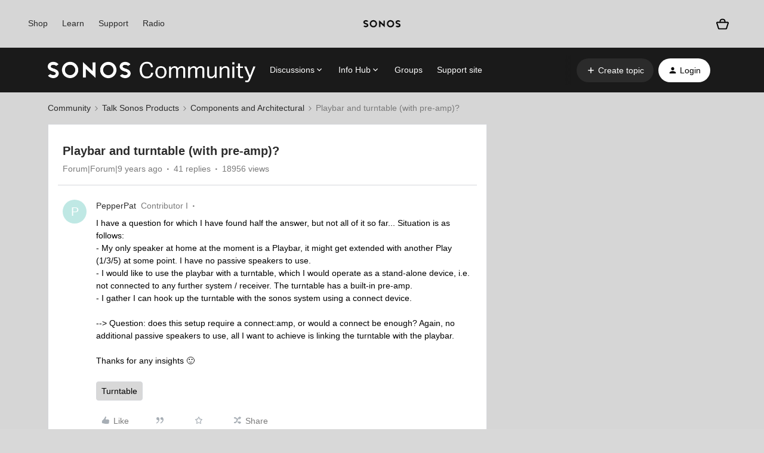

--- FILE ---
content_type: text/html; charset=UTF-8
request_url: https://en.community.sonos.com/components-and-architectural-228996/playbar-and-turntable-with-pre-amp-6735603?postid=15999453
body_size: 55891
content:
<!DOCTYPE html>
<html lang="en">
<head>
                        <meta name="robots" content="index, follow" />
                    <!-- Google Tag Manager -->
<script>(function(w,d,s,l,i){w[l]=w[l]||[];w[l].push({'gtm.start':
new Date().getTime(),event:'gtm.js'});var f=d.getElementsByTagName(s)[0],
j=d.createElement(s),dl=l!='dataLayer'?'&l='+l:'';j.async=true;j.src=
'https://www.googletagmanager.com/gtm.js?id='+i+dl;f.parentNode.insertBefore(j,f);
})(window,document,'script','dataLayer','GTM-WNQ2B4');</script>
<!-- End Google Tag Manager -->

<!-- Google Tag Manager -->

<script>(function(w,d,s,l,i){w[l]=w[l]||[];w[l].push({'gtm.start': new Date().getTime(),event:'gtm.js'});var f=d.getElementsByTagName(s)[0], j=d.createElement(s),dl=l!='dataLayer'?'&l='+l:'';j.async=true;j.src= 'https://www.googletagmanager.com/gtm.js?id='+i+dl;f.parentNode.insertBefore(j,f); })(window,document,'script','dataLayer','GTM-NKHFP9T');</script>

<!-- End Google Tag Manager -->

<!-- SSI -->
<style>
  /* Fixes for custom footer */
  .fancyselect > label{
  	border: none !important;
    width: 100% !important;
  }
 
  .ssi-header,
  .Template-brand-footer.full-width,
  .js-tertiary-extras,
  .buying-controls-wrapper,
  .optanon-toggle-display.disp-inline-block {
    display:none;
  }
  .sonosSsi {
    z-index: 9999999;
    position: relative;
  }
  .sonosSsi .slider {
    position: static; 
    cursor: ew-resize;
    top: auto;
    left: auto;
    right: auto;
    bottom: auto;
    background-color: rgba(0, 0, 0, 0);
    -webkit-transition: 0s;
    transition: 0s;
    border-radius: 0;
  }
  .sonosSsi .slider:before {
    width: 0;
    height: 0;
    display: none;
  }
  
  /* Fix for SSI */
  #general-settings-form > div > div > div > span > label{
      border: none !important;
  }

  #notifications-settings-form > div {
      --radio-border-radius: 0% !important;
  }
</style>
<link rel="stylesheet" href="https://use.typekit.net/znf0vfz.css">
<link href="https://www.sonos.com/cdn_static/on/demandware.static/Sites-Sonos_US-Site/-/en_US/build/css/v2/external.css" rel="stylesheet" type="text/css" />
<!-- SSI -->
    
        

<meta charset="UTF-8" />
<meta name="viewport" content="width=device-width, initial-scale=1.0" />
<meta name="format-detection" content="telephone=no">
<meta name="HandheldFriendly" content="true" />
<meta http-equiv="X-UA-Compatible" content="ie=edge"><script type="text/javascript">(window.NREUM||(NREUM={})).init={ajax:{deny_list:["bam.nr-data.net"]},feature_flags:["soft_nav"]};(window.NREUM||(NREUM={})).loader_config={licenseKey:"5364be9000",applicationID:"99402939",browserID:"99403034"};;/*! For license information please see nr-loader-rum-1.308.0.min.js.LICENSE.txt */
(()=>{var e,t,r={163:(e,t,r)=>{"use strict";r.d(t,{j:()=>E});var n=r(384),i=r(1741);var a=r(2555);r(860).K7.genericEvents;const s="experimental.resources",o="register",c=e=>{if(!e||"string"!=typeof e)return!1;try{document.createDocumentFragment().querySelector(e)}catch{return!1}return!0};var d=r(2614),u=r(944),l=r(8122);const f="[data-nr-mask]",g=e=>(0,l.a)(e,(()=>{const e={feature_flags:[],experimental:{allow_registered_children:!1,resources:!1},mask_selector:"*",block_selector:"[data-nr-block]",mask_input_options:{color:!1,date:!1,"datetime-local":!1,email:!1,month:!1,number:!1,range:!1,search:!1,tel:!1,text:!1,time:!1,url:!1,week:!1,textarea:!1,select:!1,password:!0}};return{ajax:{deny_list:void 0,block_internal:!0,enabled:!0,autoStart:!0},api:{get allow_registered_children(){return e.feature_flags.includes(o)||e.experimental.allow_registered_children},set allow_registered_children(t){e.experimental.allow_registered_children=t},duplicate_registered_data:!1},browser_consent_mode:{enabled:!1},distributed_tracing:{enabled:void 0,exclude_newrelic_header:void 0,cors_use_newrelic_header:void 0,cors_use_tracecontext_headers:void 0,allowed_origins:void 0},get feature_flags(){return e.feature_flags},set feature_flags(t){e.feature_flags=t},generic_events:{enabled:!0,autoStart:!0},harvest:{interval:30},jserrors:{enabled:!0,autoStart:!0},logging:{enabled:!0,autoStart:!0},metrics:{enabled:!0,autoStart:!0},obfuscate:void 0,page_action:{enabled:!0},page_view_event:{enabled:!0,autoStart:!0},page_view_timing:{enabled:!0,autoStart:!0},performance:{capture_marks:!1,capture_measures:!1,capture_detail:!0,resources:{get enabled(){return e.feature_flags.includes(s)||e.experimental.resources},set enabled(t){e.experimental.resources=t},asset_types:[],first_party_domains:[],ignore_newrelic:!0}},privacy:{cookies_enabled:!0},proxy:{assets:void 0,beacon:void 0},session:{expiresMs:d.wk,inactiveMs:d.BB},session_replay:{autoStart:!0,enabled:!1,preload:!1,sampling_rate:10,error_sampling_rate:100,collect_fonts:!1,inline_images:!1,fix_stylesheets:!0,mask_all_inputs:!0,get mask_text_selector(){return e.mask_selector},set mask_text_selector(t){c(t)?e.mask_selector="".concat(t,",").concat(f):""===t||null===t?e.mask_selector=f:(0,u.R)(5,t)},get block_class(){return"nr-block"},get ignore_class(){return"nr-ignore"},get mask_text_class(){return"nr-mask"},get block_selector(){return e.block_selector},set block_selector(t){c(t)?e.block_selector+=",".concat(t):""!==t&&(0,u.R)(6,t)},get mask_input_options(){return e.mask_input_options},set mask_input_options(t){t&&"object"==typeof t?e.mask_input_options={...t,password:!0}:(0,u.R)(7,t)}},session_trace:{enabled:!0,autoStart:!0},soft_navigations:{enabled:!0,autoStart:!0},spa:{enabled:!0,autoStart:!0},ssl:void 0,user_actions:{enabled:!0,elementAttributes:["id","className","tagName","type"]}}})());var p=r(6154),m=r(9324);let h=0;const v={buildEnv:m.F3,distMethod:m.Xs,version:m.xv,originTime:p.WN},b={consented:!1},y={appMetadata:{},get consented(){return this.session?.state?.consent||b.consented},set consented(e){b.consented=e},customTransaction:void 0,denyList:void 0,disabled:!1,harvester:void 0,isolatedBacklog:!1,isRecording:!1,loaderType:void 0,maxBytes:3e4,obfuscator:void 0,onerror:void 0,ptid:void 0,releaseIds:{},session:void 0,timeKeeper:void 0,registeredEntities:[],jsAttributesMetadata:{bytes:0},get harvestCount(){return++h}},_=e=>{const t=(0,l.a)(e,y),r=Object.keys(v).reduce((e,t)=>(e[t]={value:v[t],writable:!1,configurable:!0,enumerable:!0},e),{});return Object.defineProperties(t,r)};var w=r(5701);const x=e=>{const t=e.startsWith("http");e+="/",r.p=t?e:"https://"+e};var R=r(7836),k=r(3241);const A={accountID:void 0,trustKey:void 0,agentID:void 0,licenseKey:void 0,applicationID:void 0,xpid:void 0},S=e=>(0,l.a)(e,A),T=new Set;function E(e,t={},r,s){let{init:o,info:c,loader_config:d,runtime:u={},exposed:l=!0}=t;if(!c){const e=(0,n.pV)();o=e.init,c=e.info,d=e.loader_config}e.init=g(o||{}),e.loader_config=S(d||{}),c.jsAttributes??={},p.bv&&(c.jsAttributes.isWorker=!0),e.info=(0,a.D)(c);const f=e.init,m=[c.beacon,c.errorBeacon];T.has(e.agentIdentifier)||(f.proxy.assets&&(x(f.proxy.assets),m.push(f.proxy.assets)),f.proxy.beacon&&m.push(f.proxy.beacon),e.beacons=[...m],function(e){const t=(0,n.pV)();Object.getOwnPropertyNames(i.W.prototype).forEach(r=>{const n=i.W.prototype[r];if("function"!=typeof n||"constructor"===n)return;let a=t[r];e[r]&&!1!==e.exposed&&"micro-agent"!==e.runtime?.loaderType&&(t[r]=(...t)=>{const n=e[r](...t);return a?a(...t):n})})}(e),(0,n.US)("activatedFeatures",w.B)),u.denyList=[...f.ajax.deny_list||[],...f.ajax.block_internal?m:[]],u.ptid=e.agentIdentifier,u.loaderType=r,e.runtime=_(u),T.has(e.agentIdentifier)||(e.ee=R.ee.get(e.agentIdentifier),e.exposed=l,(0,k.W)({agentIdentifier:e.agentIdentifier,drained:!!w.B?.[e.agentIdentifier],type:"lifecycle",name:"initialize",feature:void 0,data:e.config})),T.add(e.agentIdentifier)}},384:(e,t,r)=>{"use strict";r.d(t,{NT:()=>s,US:()=>u,Zm:()=>o,bQ:()=>d,dV:()=>c,pV:()=>l});var n=r(6154),i=r(1863),a=r(1910);const s={beacon:"bam.nr-data.net",errorBeacon:"bam.nr-data.net"};function o(){return n.gm.NREUM||(n.gm.NREUM={}),void 0===n.gm.newrelic&&(n.gm.newrelic=n.gm.NREUM),n.gm.NREUM}function c(){let e=o();return e.o||(e.o={ST:n.gm.setTimeout,SI:n.gm.setImmediate||n.gm.setInterval,CT:n.gm.clearTimeout,XHR:n.gm.XMLHttpRequest,REQ:n.gm.Request,EV:n.gm.Event,PR:n.gm.Promise,MO:n.gm.MutationObserver,FETCH:n.gm.fetch,WS:n.gm.WebSocket},(0,a.i)(...Object.values(e.o))),e}function d(e,t){let r=o();r.initializedAgents??={},t.initializedAt={ms:(0,i.t)(),date:new Date},r.initializedAgents[e]=t}function u(e,t){o()[e]=t}function l(){return function(){let e=o();const t=e.info||{};e.info={beacon:s.beacon,errorBeacon:s.errorBeacon,...t}}(),function(){let e=o();const t=e.init||{};e.init={...t}}(),c(),function(){let e=o();const t=e.loader_config||{};e.loader_config={...t}}(),o()}},782:(e,t,r)=>{"use strict";r.d(t,{T:()=>n});const n=r(860).K7.pageViewTiming},860:(e,t,r)=>{"use strict";r.d(t,{$J:()=>u,K7:()=>c,P3:()=>d,XX:()=>i,Yy:()=>o,df:()=>a,qY:()=>n,v4:()=>s});const n="events",i="jserrors",a="browser/blobs",s="rum",o="browser/logs",c={ajax:"ajax",genericEvents:"generic_events",jserrors:i,logging:"logging",metrics:"metrics",pageAction:"page_action",pageViewEvent:"page_view_event",pageViewTiming:"page_view_timing",sessionReplay:"session_replay",sessionTrace:"session_trace",softNav:"soft_navigations",spa:"spa"},d={[c.pageViewEvent]:1,[c.pageViewTiming]:2,[c.metrics]:3,[c.jserrors]:4,[c.spa]:5,[c.ajax]:6,[c.sessionTrace]:7,[c.softNav]:8,[c.sessionReplay]:9,[c.logging]:10,[c.genericEvents]:11},u={[c.pageViewEvent]:s,[c.pageViewTiming]:n,[c.ajax]:n,[c.spa]:n,[c.softNav]:n,[c.metrics]:i,[c.jserrors]:i,[c.sessionTrace]:a,[c.sessionReplay]:a,[c.logging]:o,[c.genericEvents]:"ins"}},944:(e,t,r)=>{"use strict";r.d(t,{R:()=>i});var n=r(3241);function i(e,t){"function"==typeof console.debug&&(console.debug("New Relic Warning: https://github.com/newrelic/newrelic-browser-agent/blob/main/docs/warning-codes.md#".concat(e),t),(0,n.W)({agentIdentifier:null,drained:null,type:"data",name:"warn",feature:"warn",data:{code:e,secondary:t}}))}},1687:(e,t,r)=>{"use strict";r.d(t,{Ak:()=>d,Ze:()=>f,x3:()=>u});var n=r(3241),i=r(7836),a=r(3606),s=r(860),o=r(2646);const c={};function d(e,t){const r={staged:!1,priority:s.P3[t]||0};l(e),c[e].get(t)||c[e].set(t,r)}function u(e,t){e&&c[e]&&(c[e].get(t)&&c[e].delete(t),p(e,t,!1),c[e].size&&g(e))}function l(e){if(!e)throw new Error("agentIdentifier required");c[e]||(c[e]=new Map)}function f(e="",t="feature",r=!1){if(l(e),!e||!c[e].get(t)||r)return p(e,t);c[e].get(t).staged=!0,g(e)}function g(e){const t=Array.from(c[e]);t.every(([e,t])=>t.staged)&&(t.sort((e,t)=>e[1].priority-t[1].priority),t.forEach(([t])=>{c[e].delete(t),p(e,t)}))}function p(e,t,r=!0){const s=e?i.ee.get(e):i.ee,c=a.i.handlers;if(!s.aborted&&s.backlog&&c){if((0,n.W)({agentIdentifier:e,type:"lifecycle",name:"drain",feature:t}),r){const e=s.backlog[t],r=c[t];if(r){for(let t=0;e&&t<e.length;++t)m(e[t],r);Object.entries(r).forEach(([e,t])=>{Object.values(t||{}).forEach(t=>{t[0]?.on&&t[0]?.context()instanceof o.y&&t[0].on(e,t[1])})})}}s.isolatedBacklog||delete c[t],s.backlog[t]=null,s.emit("drain-"+t,[])}}function m(e,t){var r=e[1];Object.values(t[r]||{}).forEach(t=>{var r=e[0];if(t[0]===r){var n=t[1],i=e[3],a=e[2];n.apply(i,a)}})}},1738:(e,t,r)=>{"use strict";r.d(t,{U:()=>g,Y:()=>f});var n=r(3241),i=r(9908),a=r(1863),s=r(944),o=r(5701),c=r(3969),d=r(8362),u=r(860),l=r(4261);function f(e,t,r,a){const f=a||r;!f||f[e]&&f[e]!==d.d.prototype[e]||(f[e]=function(){(0,i.p)(c.xV,["API/"+e+"/called"],void 0,u.K7.metrics,r.ee),(0,n.W)({agentIdentifier:r.agentIdentifier,drained:!!o.B?.[r.agentIdentifier],type:"data",name:"api",feature:l.Pl+e,data:{}});try{return t.apply(this,arguments)}catch(e){(0,s.R)(23,e)}})}function g(e,t,r,n,s){const o=e.info;null===r?delete o.jsAttributes[t]:o.jsAttributes[t]=r,(s||null===r)&&(0,i.p)(l.Pl+n,[(0,a.t)(),t,r],void 0,"session",e.ee)}},1741:(e,t,r)=>{"use strict";r.d(t,{W:()=>a});var n=r(944),i=r(4261);class a{#e(e,...t){if(this[e]!==a.prototype[e])return this[e](...t);(0,n.R)(35,e)}addPageAction(e,t){return this.#e(i.hG,e,t)}register(e){return this.#e(i.eY,e)}recordCustomEvent(e,t){return this.#e(i.fF,e,t)}setPageViewName(e,t){return this.#e(i.Fw,e,t)}setCustomAttribute(e,t,r){return this.#e(i.cD,e,t,r)}noticeError(e,t){return this.#e(i.o5,e,t)}setUserId(e,t=!1){return this.#e(i.Dl,e,t)}setApplicationVersion(e){return this.#e(i.nb,e)}setErrorHandler(e){return this.#e(i.bt,e)}addRelease(e,t){return this.#e(i.k6,e,t)}log(e,t){return this.#e(i.$9,e,t)}start(){return this.#e(i.d3)}finished(e){return this.#e(i.BL,e)}recordReplay(){return this.#e(i.CH)}pauseReplay(){return this.#e(i.Tb)}addToTrace(e){return this.#e(i.U2,e)}setCurrentRouteName(e){return this.#e(i.PA,e)}interaction(e){return this.#e(i.dT,e)}wrapLogger(e,t,r){return this.#e(i.Wb,e,t,r)}measure(e,t){return this.#e(i.V1,e,t)}consent(e){return this.#e(i.Pv,e)}}},1863:(e,t,r)=>{"use strict";function n(){return Math.floor(performance.now())}r.d(t,{t:()=>n})},1910:(e,t,r)=>{"use strict";r.d(t,{i:()=>a});var n=r(944);const i=new Map;function a(...e){return e.every(e=>{if(i.has(e))return i.get(e);const t="function"==typeof e?e.toString():"",r=t.includes("[native code]"),a=t.includes("nrWrapper");return r||a||(0,n.R)(64,e?.name||t),i.set(e,r),r})}},2555:(e,t,r)=>{"use strict";r.d(t,{D:()=>o,f:()=>s});var n=r(384),i=r(8122);const a={beacon:n.NT.beacon,errorBeacon:n.NT.errorBeacon,licenseKey:void 0,applicationID:void 0,sa:void 0,queueTime:void 0,applicationTime:void 0,ttGuid:void 0,user:void 0,account:void 0,product:void 0,extra:void 0,jsAttributes:{},userAttributes:void 0,atts:void 0,transactionName:void 0,tNamePlain:void 0};function s(e){try{return!!e.licenseKey&&!!e.errorBeacon&&!!e.applicationID}catch(e){return!1}}const o=e=>(0,i.a)(e,a)},2614:(e,t,r)=>{"use strict";r.d(t,{BB:()=>s,H3:()=>n,g:()=>d,iL:()=>c,tS:()=>o,uh:()=>i,wk:()=>a});const n="NRBA",i="SESSION",a=144e5,s=18e5,o={STARTED:"session-started",PAUSE:"session-pause",RESET:"session-reset",RESUME:"session-resume",UPDATE:"session-update"},c={SAME_TAB:"same-tab",CROSS_TAB:"cross-tab"},d={OFF:0,FULL:1,ERROR:2}},2646:(e,t,r)=>{"use strict";r.d(t,{y:()=>n});class n{constructor(e){this.contextId=e}}},2843:(e,t,r)=>{"use strict";r.d(t,{G:()=>a,u:()=>i});var n=r(3878);function i(e,t=!1,r,i){(0,n.DD)("visibilitychange",function(){if(t)return void("hidden"===document.visibilityState&&e());e(document.visibilityState)},r,i)}function a(e,t,r){(0,n.sp)("pagehide",e,t,r)}},3241:(e,t,r)=>{"use strict";r.d(t,{W:()=>a});var n=r(6154);const i="newrelic";function a(e={}){try{n.gm.dispatchEvent(new CustomEvent(i,{detail:e}))}catch(e){}}},3606:(e,t,r)=>{"use strict";r.d(t,{i:()=>a});var n=r(9908);a.on=s;var i=a.handlers={};function a(e,t,r,a){s(a||n.d,i,e,t,r)}function s(e,t,r,i,a){a||(a="feature"),e||(e=n.d);var s=t[a]=t[a]||{};(s[r]=s[r]||[]).push([e,i])}},3878:(e,t,r)=>{"use strict";function n(e,t){return{capture:e,passive:!1,signal:t}}function i(e,t,r=!1,i){window.addEventListener(e,t,n(r,i))}function a(e,t,r=!1,i){document.addEventListener(e,t,n(r,i))}r.d(t,{DD:()=>a,jT:()=>n,sp:()=>i})},3969:(e,t,r)=>{"use strict";r.d(t,{TZ:()=>n,XG:()=>o,rs:()=>i,xV:()=>s,z_:()=>a});const n=r(860).K7.metrics,i="sm",a="cm",s="storeSupportabilityMetrics",o="storeEventMetrics"},4234:(e,t,r)=>{"use strict";r.d(t,{W:()=>a});var n=r(7836),i=r(1687);class a{constructor(e,t){this.agentIdentifier=e,this.ee=n.ee.get(e),this.featureName=t,this.blocked=!1}deregisterDrain(){(0,i.x3)(this.agentIdentifier,this.featureName)}}},4261:(e,t,r)=>{"use strict";r.d(t,{$9:()=>d,BL:()=>o,CH:()=>g,Dl:()=>_,Fw:()=>y,PA:()=>h,Pl:()=>n,Pv:()=>k,Tb:()=>l,U2:()=>a,V1:()=>R,Wb:()=>x,bt:()=>b,cD:()=>v,d3:()=>w,dT:()=>c,eY:()=>p,fF:()=>f,hG:()=>i,k6:()=>s,nb:()=>m,o5:()=>u});const n="api-",i="addPageAction",a="addToTrace",s="addRelease",o="finished",c="interaction",d="log",u="noticeError",l="pauseReplay",f="recordCustomEvent",g="recordReplay",p="register",m="setApplicationVersion",h="setCurrentRouteName",v="setCustomAttribute",b="setErrorHandler",y="setPageViewName",_="setUserId",w="start",x="wrapLogger",R="measure",k="consent"},5289:(e,t,r)=>{"use strict";r.d(t,{GG:()=>s,Qr:()=>c,sB:()=>o});var n=r(3878),i=r(6389);function a(){return"undefined"==typeof document||"complete"===document.readyState}function s(e,t){if(a())return e();const r=(0,i.J)(e),s=setInterval(()=>{a()&&(clearInterval(s),r())},500);(0,n.sp)("load",r,t)}function o(e){if(a())return e();(0,n.DD)("DOMContentLoaded",e)}function c(e){if(a())return e();(0,n.sp)("popstate",e)}},5607:(e,t,r)=>{"use strict";r.d(t,{W:()=>n});const n=(0,r(9566).bz)()},5701:(e,t,r)=>{"use strict";r.d(t,{B:()=>a,t:()=>s});var n=r(3241);const i=new Set,a={};function s(e,t){const r=t.agentIdentifier;a[r]??={},e&&"object"==typeof e&&(i.has(r)||(t.ee.emit("rumresp",[e]),a[r]=e,i.add(r),(0,n.W)({agentIdentifier:r,loaded:!0,drained:!0,type:"lifecycle",name:"load",feature:void 0,data:e})))}},6154:(e,t,r)=>{"use strict";r.d(t,{OF:()=>c,RI:()=>i,WN:()=>u,bv:()=>a,eN:()=>l,gm:()=>s,mw:()=>o,sb:()=>d});var n=r(1863);const i="undefined"!=typeof window&&!!window.document,a="undefined"!=typeof WorkerGlobalScope&&("undefined"!=typeof self&&self instanceof WorkerGlobalScope&&self.navigator instanceof WorkerNavigator||"undefined"!=typeof globalThis&&globalThis instanceof WorkerGlobalScope&&globalThis.navigator instanceof WorkerNavigator),s=i?window:"undefined"!=typeof WorkerGlobalScope&&("undefined"!=typeof self&&self instanceof WorkerGlobalScope&&self||"undefined"!=typeof globalThis&&globalThis instanceof WorkerGlobalScope&&globalThis),o=Boolean("hidden"===s?.document?.visibilityState),c=/iPad|iPhone|iPod/.test(s.navigator?.userAgent),d=c&&"undefined"==typeof SharedWorker,u=((()=>{const e=s.navigator?.userAgent?.match(/Firefox[/\s](\d+\.\d+)/);Array.isArray(e)&&e.length>=2&&e[1]})(),Date.now()-(0,n.t)()),l=()=>"undefined"!=typeof PerformanceNavigationTiming&&s?.performance?.getEntriesByType("navigation")?.[0]?.responseStart},6389:(e,t,r)=>{"use strict";function n(e,t=500,r={}){const n=r?.leading||!1;let i;return(...r)=>{n&&void 0===i&&(e.apply(this,r),i=setTimeout(()=>{i=clearTimeout(i)},t)),n||(clearTimeout(i),i=setTimeout(()=>{e.apply(this,r)},t))}}function i(e){let t=!1;return(...r)=>{t||(t=!0,e.apply(this,r))}}r.d(t,{J:()=>i,s:()=>n})},6630:(e,t,r)=>{"use strict";r.d(t,{T:()=>n});const n=r(860).K7.pageViewEvent},7699:(e,t,r)=>{"use strict";r.d(t,{It:()=>a,KC:()=>o,No:()=>i,qh:()=>s});var n=r(860);const i=16e3,a=1e6,s="SESSION_ERROR",o={[n.K7.logging]:!0,[n.K7.genericEvents]:!1,[n.K7.jserrors]:!1,[n.K7.ajax]:!1}},7836:(e,t,r)=>{"use strict";r.d(t,{P:()=>o,ee:()=>c});var n=r(384),i=r(8990),a=r(2646),s=r(5607);const o="nr@context:".concat(s.W),c=function e(t,r){var n={},s={},u={},l=!1;try{l=16===r.length&&d.initializedAgents?.[r]?.runtime.isolatedBacklog}catch(e){}var f={on:p,addEventListener:p,removeEventListener:function(e,t){var r=n[e];if(!r)return;for(var i=0;i<r.length;i++)r[i]===t&&r.splice(i,1)},emit:function(e,r,n,i,a){!1!==a&&(a=!0);if(c.aborted&&!i)return;t&&a&&t.emit(e,r,n);var o=g(n);m(e).forEach(e=>{e.apply(o,r)});var d=v()[s[e]];d&&d.push([f,e,r,o]);return o},get:h,listeners:m,context:g,buffer:function(e,t){const r=v();if(t=t||"feature",f.aborted)return;Object.entries(e||{}).forEach(([e,n])=>{s[n]=t,t in r||(r[t]=[])})},abort:function(){f._aborted=!0,Object.keys(f.backlog).forEach(e=>{delete f.backlog[e]})},isBuffering:function(e){return!!v()[s[e]]},debugId:r,backlog:l?{}:t&&"object"==typeof t.backlog?t.backlog:{},isolatedBacklog:l};return Object.defineProperty(f,"aborted",{get:()=>{let e=f._aborted||!1;return e||(t&&(e=t.aborted),e)}}),f;function g(e){return e&&e instanceof a.y?e:e?(0,i.I)(e,o,()=>new a.y(o)):new a.y(o)}function p(e,t){n[e]=m(e).concat(t)}function m(e){return n[e]||[]}function h(t){return u[t]=u[t]||e(f,t)}function v(){return f.backlog}}(void 0,"globalEE"),d=(0,n.Zm)();d.ee||(d.ee=c)},8122:(e,t,r)=>{"use strict";r.d(t,{a:()=>i});var n=r(944);function i(e,t){try{if(!e||"object"!=typeof e)return(0,n.R)(3);if(!t||"object"!=typeof t)return(0,n.R)(4);const r=Object.create(Object.getPrototypeOf(t),Object.getOwnPropertyDescriptors(t)),a=0===Object.keys(r).length?e:r;for(let s in a)if(void 0!==e[s])try{if(null===e[s]){r[s]=null;continue}Array.isArray(e[s])&&Array.isArray(t[s])?r[s]=Array.from(new Set([...e[s],...t[s]])):"object"==typeof e[s]&&"object"==typeof t[s]?r[s]=i(e[s],t[s]):r[s]=e[s]}catch(e){r[s]||(0,n.R)(1,e)}return r}catch(e){(0,n.R)(2,e)}}},8362:(e,t,r)=>{"use strict";r.d(t,{d:()=>a});var n=r(9566),i=r(1741);class a extends i.W{agentIdentifier=(0,n.LA)(16)}},8374:(e,t,r)=>{r.nc=(()=>{try{return document?.currentScript?.nonce}catch(e){}return""})()},8990:(e,t,r)=>{"use strict";r.d(t,{I:()=>i});var n=Object.prototype.hasOwnProperty;function i(e,t,r){if(n.call(e,t))return e[t];var i=r();if(Object.defineProperty&&Object.keys)try{return Object.defineProperty(e,t,{value:i,writable:!0,enumerable:!1}),i}catch(e){}return e[t]=i,i}},9324:(e,t,r)=>{"use strict";r.d(t,{F3:()=>i,Xs:()=>a,xv:()=>n});const n="1.308.0",i="PROD",a="CDN"},9566:(e,t,r)=>{"use strict";r.d(t,{LA:()=>o,bz:()=>s});var n=r(6154);const i="xxxxxxxx-xxxx-4xxx-yxxx-xxxxxxxxxxxx";function a(e,t){return e?15&e[t]:16*Math.random()|0}function s(){const e=n.gm?.crypto||n.gm?.msCrypto;let t,r=0;return e&&e.getRandomValues&&(t=e.getRandomValues(new Uint8Array(30))),i.split("").map(e=>"x"===e?a(t,r++).toString(16):"y"===e?(3&a()|8).toString(16):e).join("")}function o(e){const t=n.gm?.crypto||n.gm?.msCrypto;let r,i=0;t&&t.getRandomValues&&(r=t.getRandomValues(new Uint8Array(e)));const s=[];for(var o=0;o<e;o++)s.push(a(r,i++).toString(16));return s.join("")}},9908:(e,t,r)=>{"use strict";r.d(t,{d:()=>n,p:()=>i});var n=r(7836).ee.get("handle");function i(e,t,r,i,a){a?(a.buffer([e],i),a.emit(e,t,r)):(n.buffer([e],i),n.emit(e,t,r))}}},n={};function i(e){var t=n[e];if(void 0!==t)return t.exports;var a=n[e]={exports:{}};return r[e](a,a.exports,i),a.exports}i.m=r,i.d=(e,t)=>{for(var r in t)i.o(t,r)&&!i.o(e,r)&&Object.defineProperty(e,r,{enumerable:!0,get:t[r]})},i.f={},i.e=e=>Promise.all(Object.keys(i.f).reduce((t,r)=>(i.f[r](e,t),t),[])),i.u=e=>"nr-rum-1.308.0.min.js",i.o=(e,t)=>Object.prototype.hasOwnProperty.call(e,t),e={},t="NRBA-1.308.0.PROD:",i.l=(r,n,a,s)=>{if(e[r])e[r].push(n);else{var o,c;if(void 0!==a)for(var d=document.getElementsByTagName("script"),u=0;u<d.length;u++){var l=d[u];if(l.getAttribute("src")==r||l.getAttribute("data-webpack")==t+a){o=l;break}}if(!o){c=!0;var f={296:"sha512-+MIMDsOcckGXa1EdWHqFNv7P+JUkd5kQwCBr3KE6uCvnsBNUrdSt4a/3/L4j4TxtnaMNjHpza2/erNQbpacJQA=="};(o=document.createElement("script")).charset="utf-8",i.nc&&o.setAttribute("nonce",i.nc),o.setAttribute("data-webpack",t+a),o.src=r,0!==o.src.indexOf(window.location.origin+"/")&&(o.crossOrigin="anonymous"),f[s]&&(o.integrity=f[s])}e[r]=[n];var g=(t,n)=>{o.onerror=o.onload=null,clearTimeout(p);var i=e[r];if(delete e[r],o.parentNode&&o.parentNode.removeChild(o),i&&i.forEach(e=>e(n)),t)return t(n)},p=setTimeout(g.bind(null,void 0,{type:"timeout",target:o}),12e4);o.onerror=g.bind(null,o.onerror),o.onload=g.bind(null,o.onload),c&&document.head.appendChild(o)}},i.r=e=>{"undefined"!=typeof Symbol&&Symbol.toStringTag&&Object.defineProperty(e,Symbol.toStringTag,{value:"Module"}),Object.defineProperty(e,"__esModule",{value:!0})},i.p="https://js-agent.newrelic.com/",(()=>{var e={374:0,840:0};i.f.j=(t,r)=>{var n=i.o(e,t)?e[t]:void 0;if(0!==n)if(n)r.push(n[2]);else{var a=new Promise((r,i)=>n=e[t]=[r,i]);r.push(n[2]=a);var s=i.p+i.u(t),o=new Error;i.l(s,r=>{if(i.o(e,t)&&(0!==(n=e[t])&&(e[t]=void 0),n)){var a=r&&("load"===r.type?"missing":r.type),s=r&&r.target&&r.target.src;o.message="Loading chunk "+t+" failed: ("+a+": "+s+")",o.name="ChunkLoadError",o.type=a,o.request=s,n[1](o)}},"chunk-"+t,t)}};var t=(t,r)=>{var n,a,[s,o,c]=r,d=0;if(s.some(t=>0!==e[t])){for(n in o)i.o(o,n)&&(i.m[n]=o[n]);if(c)c(i)}for(t&&t(r);d<s.length;d++)a=s[d],i.o(e,a)&&e[a]&&e[a][0](),e[a]=0},r=self["webpackChunk:NRBA-1.308.0.PROD"]=self["webpackChunk:NRBA-1.308.0.PROD"]||[];r.forEach(t.bind(null,0)),r.push=t.bind(null,r.push.bind(r))})(),(()=>{"use strict";i(8374);var e=i(8362),t=i(860);const r=Object.values(t.K7);var n=i(163);var a=i(9908),s=i(1863),o=i(4261),c=i(1738);var d=i(1687),u=i(4234),l=i(5289),f=i(6154),g=i(944),p=i(384);const m=e=>f.RI&&!0===e?.privacy.cookies_enabled;function h(e){return!!(0,p.dV)().o.MO&&m(e)&&!0===e?.session_trace.enabled}var v=i(6389),b=i(7699);class y extends u.W{constructor(e,t){super(e.agentIdentifier,t),this.agentRef=e,this.abortHandler=void 0,this.featAggregate=void 0,this.loadedSuccessfully=void 0,this.onAggregateImported=new Promise(e=>{this.loadedSuccessfully=e}),this.deferred=Promise.resolve(),!1===e.init[this.featureName].autoStart?this.deferred=new Promise((t,r)=>{this.ee.on("manual-start-all",(0,v.J)(()=>{(0,d.Ak)(e.agentIdentifier,this.featureName),t()}))}):(0,d.Ak)(e.agentIdentifier,t)}importAggregator(e,t,r={}){if(this.featAggregate)return;const n=async()=>{let n;await this.deferred;try{if(m(e.init)){const{setupAgentSession:t}=await i.e(296).then(i.bind(i,3305));n=t(e)}}catch(e){(0,g.R)(20,e),this.ee.emit("internal-error",[e]),(0,a.p)(b.qh,[e],void 0,this.featureName,this.ee)}try{if(!this.#t(this.featureName,n,e.init))return(0,d.Ze)(this.agentIdentifier,this.featureName),void this.loadedSuccessfully(!1);const{Aggregate:i}=await t();this.featAggregate=new i(e,r),e.runtime.harvester.initializedAggregates.push(this.featAggregate),this.loadedSuccessfully(!0)}catch(e){(0,g.R)(34,e),this.abortHandler?.(),(0,d.Ze)(this.agentIdentifier,this.featureName,!0),this.loadedSuccessfully(!1),this.ee&&this.ee.abort()}};f.RI?(0,l.GG)(()=>n(),!0):n()}#t(e,r,n){if(this.blocked)return!1;switch(e){case t.K7.sessionReplay:return h(n)&&!!r;case t.K7.sessionTrace:return!!r;default:return!0}}}var _=i(6630),w=i(2614),x=i(3241);class R extends y{static featureName=_.T;constructor(e){var t;super(e,_.T),this.setupInspectionEvents(e.agentIdentifier),t=e,(0,c.Y)(o.Fw,function(e,r){"string"==typeof e&&("/"!==e.charAt(0)&&(e="/"+e),t.runtime.customTransaction=(r||"http://custom.transaction")+e,(0,a.p)(o.Pl+o.Fw,[(0,s.t)()],void 0,void 0,t.ee))},t),this.importAggregator(e,()=>i.e(296).then(i.bind(i,3943)))}setupInspectionEvents(e){const t=(t,r)=>{t&&(0,x.W)({agentIdentifier:e,timeStamp:t.timeStamp,loaded:"complete"===t.target.readyState,type:"window",name:r,data:t.target.location+""})};(0,l.sB)(e=>{t(e,"DOMContentLoaded")}),(0,l.GG)(e=>{t(e,"load")}),(0,l.Qr)(e=>{t(e,"navigate")}),this.ee.on(w.tS.UPDATE,(t,r)=>{(0,x.W)({agentIdentifier:e,type:"lifecycle",name:"session",data:r})})}}class k extends e.d{constructor(e){var t;(super(),f.gm)?(this.features={},(0,p.bQ)(this.agentIdentifier,this),this.desiredFeatures=new Set(e.features||[]),this.desiredFeatures.add(R),(0,n.j)(this,e,e.loaderType||"agent"),t=this,(0,c.Y)(o.cD,function(e,r,n=!1){if("string"==typeof e){if(["string","number","boolean"].includes(typeof r)||null===r)return(0,c.U)(t,e,r,o.cD,n);(0,g.R)(40,typeof r)}else(0,g.R)(39,typeof e)},t),function(e){(0,c.Y)(o.Dl,function(t,r=!1){if("string"!=typeof t&&null!==t)return void(0,g.R)(41,typeof t);const n=e.info.jsAttributes["enduser.id"];r&&null!=n&&n!==t?(0,a.p)(o.Pl+"setUserIdAndResetSession",[t],void 0,"session",e.ee):(0,c.U)(e,"enduser.id",t,o.Dl,!0)},e)}(this),function(e){(0,c.Y)(o.nb,function(t){if("string"==typeof t||null===t)return(0,c.U)(e,"application.version",t,o.nb,!1);(0,g.R)(42,typeof t)},e)}(this),function(e){(0,c.Y)(o.d3,function(){e.ee.emit("manual-start-all")},e)}(this),function(e){(0,c.Y)(o.Pv,function(t=!0){if("boolean"==typeof t){if((0,a.p)(o.Pl+o.Pv,[t],void 0,"session",e.ee),e.runtime.consented=t,t){const t=e.features.page_view_event;t.onAggregateImported.then(e=>{const r=t.featAggregate;e&&!r.sentRum&&r.sendRum()})}}else(0,g.R)(65,typeof t)},e)}(this),this.run()):(0,g.R)(21)}get config(){return{info:this.info,init:this.init,loader_config:this.loader_config,runtime:this.runtime}}get api(){return this}run(){try{const e=function(e){const t={};return r.forEach(r=>{t[r]=!!e[r]?.enabled}),t}(this.init),n=[...this.desiredFeatures];n.sort((e,r)=>t.P3[e.featureName]-t.P3[r.featureName]),n.forEach(r=>{if(!e[r.featureName]&&r.featureName!==t.K7.pageViewEvent)return;if(r.featureName===t.K7.spa)return void(0,g.R)(67);const n=function(e){switch(e){case t.K7.ajax:return[t.K7.jserrors];case t.K7.sessionTrace:return[t.K7.ajax,t.K7.pageViewEvent];case t.K7.sessionReplay:return[t.K7.sessionTrace];case t.K7.pageViewTiming:return[t.K7.pageViewEvent];default:return[]}}(r.featureName).filter(e=>!(e in this.features));n.length>0&&(0,g.R)(36,{targetFeature:r.featureName,missingDependencies:n}),this.features[r.featureName]=new r(this)})}catch(e){(0,g.R)(22,e);for(const e in this.features)this.features[e].abortHandler?.();const t=(0,p.Zm)();delete t.initializedAgents[this.agentIdentifier]?.features,delete this.sharedAggregator;return t.ee.get(this.agentIdentifier).abort(),!1}}}var A=i(2843),S=i(782);class T extends y{static featureName=S.T;constructor(e){super(e,S.T),f.RI&&((0,A.u)(()=>(0,a.p)("docHidden",[(0,s.t)()],void 0,S.T,this.ee),!0),(0,A.G)(()=>(0,a.p)("winPagehide",[(0,s.t)()],void 0,S.T,this.ee)),this.importAggregator(e,()=>i.e(296).then(i.bind(i,2117))))}}var E=i(3969);class I extends y{static featureName=E.TZ;constructor(e){super(e,E.TZ),f.RI&&document.addEventListener("securitypolicyviolation",e=>{(0,a.p)(E.xV,["Generic/CSPViolation/Detected"],void 0,this.featureName,this.ee)}),this.importAggregator(e,()=>i.e(296).then(i.bind(i,9623)))}}new k({features:[R,T,I],loaderType:"lite"})})()})();</script>

<link rel="shortcut icon" type="image/png" href="https://uploads-eu-west-1.insided.com/sonos-en/attachment/ad31f942-0e35-4a92-a64d-22302bb3dea5_thumb.png" />
<title>Playbar and turntable (with pre-amp)? | Sonos Community</title>
<meta name="description" content="I have a question for which I have found half the answer, but not all of it so far... Situation is as follows:
- My only speaker at home at the moment...">

<meta property="og:title" content="Playbar and turntable (with pre-amp)? | Sonos Community"/>
<meta property="og:type" content="article" />
<meta property="og:url" content="https://en.community.sonos.com/components-and-architectural-228996/playbar-and-turntable-with-pre-amp-6735603?postid=15999453"/>
<meta property="og:description" content="I have a question for which I have found half the answer, but not all of it so far... Situation is as follows:
- My only speaker at home at the moment is a Playbar, it might get extended with another Play (1/3/5) at some point. I have no passive speakers to use.
- I would like to use the playbar w..." />
<meta property="og:image" content="https://uploads-eu-west-1.insided.com/sonos-en/attachment/cc1af67a-be7d-45a0-ab95-04d426a0e02f_thumb.png"/>
<meta property="og:image:secure_url" content="https://uploads-eu-west-1.insided.com/sonos-en/attachment/cc1af67a-be7d-45a0-ab95-04d426a0e02f_thumb.png"/>


    <link rel="canonical" href="https://en.community.sonos.com/components-and-architectural-228996/playbar-and-turntable-with-pre-amp-6735603" />

                <link rel="next" href="https://en.community.sonos.com/components-and-architectural-228996/playbar-and-turntable-with-pre-amp-6735603/index2.html" />
    
<style id="css-variables">@font-face{ font-family:Roboto; src:url(https://d2cn40jarzxub5.cloudfront.net/_fonts/fonts/roboto/bold/Roboto-Bold-webfont.eot); src:url(https://d2cn40jarzxub5.cloudfront.net/_fonts/fonts/roboto/bold/Roboto-Bold-webfont.eot#iefix) format("embedded-opentype"),url(https://d2cn40jarzxub5.cloudfront.net/_fonts/fonts/roboto/bold/Roboto-Bold-webfont.woff) format("woff"),url(https://d2cn40jarzxub5.cloudfront.net/_fonts/fonts/roboto/bold/Roboto-Bold-webfont.ttf) format("truetype"),url(https://d2cn40jarzxub5.cloudfront.net/_fonts/fonts/roboto/bold/Roboto-Bold-webfont.svg#2dumbregular) format("svg"); font-style:normal; font-weight:700 } @font-face{ font-family:Roboto; src:url(https://d2cn40jarzxub5.cloudfront.net/_fonts/fonts/roboto/bolditalic/Roboto-BoldItalic-webfont.eot); src:url(https://d2cn40jarzxub5.cloudfront.net/_fonts/fonts/roboto/bolditalic/Roboto-BoldItalic-webfont.eot#iefix) format("embedded-opentype"),url(https://d2cn40jarzxub5.cloudfront.net/_fonts/fonts/roboto/bolditalic/Roboto-BoldItalic-webfont.woff) format("woff"),url(https://d2cn40jarzxub5.cloudfront.net/_fonts/fonts/roboto/bolditalic/Roboto-BoldItalic-webfont.ttf) format("truetype"),url(https://d2cn40jarzxub5.cloudfront.net/_fonts/fonts/roboto/bolditalic/Roboto-BoldItalic-webfont.svg#2dumbregular) format("svg"); font-style:italic; font-weight:700 } @font-face{ font-family:Roboto; src:url(https://d2cn40jarzxub5.cloudfront.net/_fonts/fonts/roboto/italic/Roboto-Italic-webfont.eot); src:url(https://d2cn40jarzxub5.cloudfront.net/_fonts/fonts/roboto/italic/Roboto-Italic-webfont.eot#iefix) format("embedded-opentype"),url(https://d2cn40jarzxub5.cloudfront.net/_fonts/fonts/roboto/italic/Roboto-Italic-webfont.woff) format("woff"),url(https://d2cn40jarzxub5.cloudfront.net/_fonts/fonts/roboto/italic/Roboto-Italic-webfont.ttf) format("truetype"),url(https://d2cn40jarzxub5.cloudfront.net/_fonts/fonts/roboto/italic/Roboto-Italic-webfont.svg#2dumbregular) format("svg"); font-style:italic; font-weight:normal } @font-face{ font-family:Roboto; src:url(https://d2cn40jarzxub5.cloudfront.net/_fonts/fonts/roboto/light/Roboto-Light-webfont.eot); src:url(https://d2cn40jarzxub5.cloudfront.net/_fonts/fonts/roboto/light/Roboto-Light-webfont.eot#iefix) format("embedded-opentype"),url(https://d2cn40jarzxub5.cloudfront.net/_fonts/fonts/roboto/light/Roboto-Light-webfont.woff) format("woff"),url(https://d2cn40jarzxub5.cloudfront.net/_fonts/fonts/roboto/light/Roboto-Light-webfont.ttf) format("truetype"),url(https://d2cn40jarzxub5.cloudfront.net/_fonts/fonts/roboto/light/Roboto-Light-webfont.svg#2dumbregular) format("svg"); font-style:normal; font-weight:300 } @font-face{ font-family:Roboto; src:url(https://d2cn40jarzxub5.cloudfront.net/_fonts/fonts/roboto/medium/Roboto-Medium-webfont.eot); src:url(https://d2cn40jarzxub5.cloudfront.net/_fonts/fonts/roboto/medium/Roboto-Medium-webfont.eot#iefix) format("embedded-opentype"),url(https://d2cn40jarzxub5.cloudfront.net/_fonts/fonts/roboto/medium/Roboto-Medium-webfont.woff) format("woff"),url(https://d2cn40jarzxub5.cloudfront.net/_fonts/fonts/roboto/medium/Roboto-Medium-webfont.ttf) format("truetype"),url(https://d2cn40jarzxub5.cloudfront.net/_fonts/fonts/roboto/medium/Roboto-Medium-webfont.svg#2dumbregular) format("svg"); font-style:normal; font-weight:500 } @font-face{ font-family:Roboto; src:url(https://d2cn40jarzxub5.cloudfront.net/_fonts/fonts/roboto/mediumitalic/Roboto-MediumItalic-webfont.eot); src:url(https://d2cn40jarzxub5.cloudfront.net/_fonts/fonts/roboto/mediumitalic/Roboto-MediumItalic-webfont.eot#iefix) format("embedded-opentype"),url(https://d2cn40jarzxub5.cloudfront.net/_fonts/fonts/roboto/mediumitalic/Roboto-MediumItalic-webfont.woff) format("woff"),url(https://d2cn40jarzxub5.cloudfront.net/_fonts/fonts/roboto/mediumitalic/Roboto-MediumItalic-webfont.ttf) format("truetype"),url(https://d2cn40jarzxub5.cloudfront.net/_fonts/fonts/roboto/mediumitalic/Roboto-MediumItalic-webfont.svg#2dumbregular) format("svg"); font-style:italic; font-weight:500 } @font-face{ font-family:Roboto; src:url(https://d2cn40jarzxub5.cloudfront.net/_fonts/fonts/roboto/regular/Roboto-Regular-webfont.eot); src:url(https://d2cn40jarzxub5.cloudfront.net/_fonts/fonts/roboto/regular/Roboto-Regular-webfont.eot#iefix) format("embedded-opentype"),url(https://d2cn40jarzxub5.cloudfront.net/_fonts/fonts/roboto/regular/Roboto-Regular-webfont.woff) format("woff"),url(https://d2cn40jarzxub5.cloudfront.net/_fonts/fonts/roboto/regular/Roboto-Regular-webfont.ttf) format("truetype"),url(https://d2cn40jarzxub5.cloudfront.net/_fonts/fonts/roboto/regular/Roboto-Regular-webfont.svg#2dumbregular) format("svg"); font-style:normal; font-weight:normal } html {--borderradius-base: 4px;--config--main-border-base-color: #d5d7dbff;--config--main-button-base-font-color: #1a1a1a;--config--main-button-base-font-family: "Aktiv Grotesk", "Helvetica Neue", "Helvetica", Helvetica, Arial, sans-serif;--config--main-button-base-font-weight: 500;--config--main-button-base-radius: 3px;--config--main-button-base-texttransform: none;--config--main-color-alert: #ed5937;--config--main-color-brand: #2b2b2bff;--config--main-color-brand-secondary: #d8a158ff;--config--main-color-contrast: #2aaae1;--config--main-color-day: #f0f2f6;--config--main-color-day-dark: #ededed;--config--main-color-day-light: #fff;--config--main-color-disabled: #f6f8faff;--config--main-color-dusk: #a7aeb5;--config--main-color-dusk-dark: #616a73;--config--main-color-dusk-light: #d5d7db;--config--main-color-highlighted: #B0DFF3;--config--main-color-info: #ed5937;--config--main-color-night: #000000ff;--config--main-color-night-inverted: #f5f5f5;--config--main-color-night-light: #2b2b2b;--config--main-color-success: #2f9f29ff;--config--main-font-base-lineheight: 1.5;--config--main-font-base-stack: "Aktiv Grotesk", "Helvetica Neue", "Helvetica", Helvetica, Arial, sans-serif;--config--main-font-base-style: normal;--config--main-font-base-weight: normal;--config--main-font-secondary: "Aktiv Grotesk", "Helvetica Neue", "Helvetica", Helvetica, Arial, sans-serif;--config--main-fonts: @font-face{ font-family:Roboto; src:url(https://d2cn40jarzxub5.cloudfront.net/_fonts/fonts/roboto/bold/Roboto-Bold-webfont.eot); src:url(https://d2cn40jarzxub5.cloudfront.net/_fonts/fonts/roboto/bold/Roboto-Bold-webfont.eot#iefix) format("embedded-opentype"),url(https://d2cn40jarzxub5.cloudfront.net/_fonts/fonts/roboto/bold/Roboto-Bold-webfont.woff) format("woff"),url(https://d2cn40jarzxub5.cloudfront.net/_fonts/fonts/roboto/bold/Roboto-Bold-webfont.ttf) format("truetype"),url(https://d2cn40jarzxub5.cloudfront.net/_fonts/fonts/roboto/bold/Roboto-Bold-webfont.svg#2dumbregular) format("svg"); font-style:normal; font-weight:700 } @font-face{ font-family:Roboto; src:url(https://d2cn40jarzxub5.cloudfront.net/_fonts/fonts/roboto/bolditalic/Roboto-BoldItalic-webfont.eot); src:url(https://d2cn40jarzxub5.cloudfront.net/_fonts/fonts/roboto/bolditalic/Roboto-BoldItalic-webfont.eot#iefix) format("embedded-opentype"),url(https://d2cn40jarzxub5.cloudfront.net/_fonts/fonts/roboto/bolditalic/Roboto-BoldItalic-webfont.woff) format("woff"),url(https://d2cn40jarzxub5.cloudfront.net/_fonts/fonts/roboto/bolditalic/Roboto-BoldItalic-webfont.ttf) format("truetype"),url(https://d2cn40jarzxub5.cloudfront.net/_fonts/fonts/roboto/bolditalic/Roboto-BoldItalic-webfont.svg#2dumbregular) format("svg"); font-style:italic; font-weight:700 } @font-face{ font-family:Roboto; src:url(https://d2cn40jarzxub5.cloudfront.net/_fonts/fonts/roboto/italic/Roboto-Italic-webfont.eot); src:url(https://d2cn40jarzxub5.cloudfront.net/_fonts/fonts/roboto/italic/Roboto-Italic-webfont.eot#iefix) format("embedded-opentype"),url(https://d2cn40jarzxub5.cloudfront.net/_fonts/fonts/roboto/italic/Roboto-Italic-webfont.woff) format("woff"),url(https://d2cn40jarzxub5.cloudfront.net/_fonts/fonts/roboto/italic/Roboto-Italic-webfont.ttf) format("truetype"),url(https://d2cn40jarzxub5.cloudfront.net/_fonts/fonts/roboto/italic/Roboto-Italic-webfont.svg#2dumbregular) format("svg"); font-style:italic; font-weight:normal } @font-face{ font-family:Roboto; src:url(https://d2cn40jarzxub5.cloudfront.net/_fonts/fonts/roboto/light/Roboto-Light-webfont.eot); src:url(https://d2cn40jarzxub5.cloudfront.net/_fonts/fonts/roboto/light/Roboto-Light-webfont.eot#iefix) format("embedded-opentype"),url(https://d2cn40jarzxub5.cloudfront.net/_fonts/fonts/roboto/light/Roboto-Light-webfont.woff) format("woff"),url(https://d2cn40jarzxub5.cloudfront.net/_fonts/fonts/roboto/light/Roboto-Light-webfont.ttf) format("truetype"),url(https://d2cn40jarzxub5.cloudfront.net/_fonts/fonts/roboto/light/Roboto-Light-webfont.svg#2dumbregular) format("svg"); font-style:normal; font-weight:300 } @font-face{ font-family:Roboto; src:url(https://d2cn40jarzxub5.cloudfront.net/_fonts/fonts/roboto/medium/Roboto-Medium-webfont.eot); src:url(https://d2cn40jarzxub5.cloudfront.net/_fonts/fonts/roboto/medium/Roboto-Medium-webfont.eot#iefix) format("embedded-opentype"),url(https://d2cn40jarzxub5.cloudfront.net/_fonts/fonts/roboto/medium/Roboto-Medium-webfont.woff) format("woff"),url(https://d2cn40jarzxub5.cloudfront.net/_fonts/fonts/roboto/medium/Roboto-Medium-webfont.ttf) format("truetype"),url(https://d2cn40jarzxub5.cloudfront.net/_fonts/fonts/roboto/medium/Roboto-Medium-webfont.svg#2dumbregular) format("svg"); font-style:normal; font-weight:500 } @font-face{ font-family:Roboto; src:url(https://d2cn40jarzxub5.cloudfront.net/_fonts/fonts/roboto/mediumitalic/Roboto-MediumItalic-webfont.eot); src:url(https://d2cn40jarzxub5.cloudfront.net/_fonts/fonts/roboto/mediumitalic/Roboto-MediumItalic-webfont.eot#iefix) format("embedded-opentype"),url(https://d2cn40jarzxub5.cloudfront.net/_fonts/fonts/roboto/mediumitalic/Roboto-MediumItalic-webfont.woff) format("woff"),url(https://d2cn40jarzxub5.cloudfront.net/_fonts/fonts/roboto/mediumitalic/Roboto-MediumItalic-webfont.ttf) format("truetype"),url(https://d2cn40jarzxub5.cloudfront.net/_fonts/fonts/roboto/mediumitalic/Roboto-MediumItalic-webfont.svg#2dumbregular) format("svg"); font-style:italic; font-weight:500 } @font-face{ font-family:Roboto; src:url(https://d2cn40jarzxub5.cloudfront.net/_fonts/fonts/roboto/regular/Roboto-Regular-webfont.eot); src:url(https://d2cn40jarzxub5.cloudfront.net/_fonts/fonts/roboto/regular/Roboto-Regular-webfont.eot#iefix) format("embedded-opentype"),url(https://d2cn40jarzxub5.cloudfront.net/_fonts/fonts/roboto/regular/Roboto-Regular-webfont.woff) format("woff"),url(https://d2cn40jarzxub5.cloudfront.net/_fonts/fonts/roboto/regular/Roboto-Regular-webfont.ttf) format("truetype"),url(https://d2cn40jarzxub5.cloudfront.net/_fonts/fonts/roboto/regular/Roboto-Regular-webfont.svg#2dumbregular) format("svg"); font-style:normal; font-weight:normal };--config--main-header-font-weight: 600;--config-anchor-base-color: #2b2b2bff;--config-anchor-base-hover-color: #2b2b2bff;--config-avatar-notification-background-color: #2b2b2bff;--config-body-background-color: #d6d6d6ff;--config-body-wrapper-background-color: transparent;--config-body-wrapper-box-shadow: 0 0 0 transparent;--config-body-wrapper-max-width: 100%;--config-button-cancel-active-background-color: #bb4725;--config-button-cancel-active-border-color: #C53311;--config-button-cancel-active-color: #ffffff;--config-button-cancel-background-color: #bb4725;--config-button-cancel-border-color: #bb4725;--config-button-cancel-border-radius: 25px;--config-button-cancel-border-width: 0px;--config-button-cancel-box-shadow: 0 0 0 transparent;--config-button-cancel-color: #ffffff;--config-button-cancel-hover-background-color: rgba(187,71,37,0.85);--config-button-cancel-hover-border-color: #DD3913;--config-button-cancel-hover-color: #ffffff;--config-button-cta-active-background-color: #2b2b2b;--config-button-cta-active-border-color: #2b2b2b;--config-button-cta-active-border-width: 0px;--config-button-cta-active-box-shadow: 0 0 0 transparent;--config-button-cta-active-color: #ffffff;--config-button-cta-background-color: #2b2b2b;--config-button-cta-border-color: #2b2b2b;--config-button-cta-border-radius: 25px;--config-button-cta-border-width: 0px;--config-button-cta-box-shadow: 0 0 0 transparent;--config-button-cta-color: #ffffff;--config-button-cta-focus-background-color: #262626ff;--config-button-cta-focus-border-color: #1e1e1eff;--config-button-cta-focus-border-width: 0px;--config-button-cta-focus-color: #ffffff;--config-button-cta-hover-background-color: #000000;--config-button-cta-hover-border-color: #000000;--config-button-cta-hover-border-width: 0px;--config-button-cta-hover-box-shadow: 0 0 0 transparent;--config-button-cta-hover-color: #ffffff;--config-button-cta-spinner-color: #fff;--config-button-cta-spinner-hover-color: #fff;--config-button-secondary-active-background-color: #2b2b2b;--config-button-secondary-active-border-color: #2b2b2b;--config-button-secondary-active-border-width: 0px;--config-button-secondary-active-box-shadow: 0 0 0 transparent;--config-button-secondary-active-color: #ffffff;--config-button-secondary-background-color: #ffffff;--config-button-secondary-border-color: #2b2b2b;--config-button-secondary-border-radius: 25px;--config-button-secondary-border-width: 0px;--config-button-secondary-box-shadow: 0 0 0 transparent;--config-button-secondary-color: #000000;--config-button-secondary-focus-background-color: #d39543ff;--config-button-secondary-focus-border-color: #d39543ff;--config-button-secondary-focus-border-width: 0px;--config-button-secondary-focus-color: #000000;--config-button-secondary-hover-background-color: #000000;--config-button-secondary-hover-border-color: #000000;--config-button-secondary-hover-border-width: 0px;--config-button-secondary-hover-box-shadow: 0 0 0 transparent;--config-button-secondary-hover-color: #ffffff;--config-button-secondary-spinner-color: #fff;--config-button-secondary-spinner-hover-color: #fff;--config-button-toggle-active-background-color: #2b2b2b;--config-button-toggle-active-border-color: #2b2b2b;--config-button-toggle-active-color: #ffffff;--config-button-toggle-background-color: #2b2b2b;--config-button-toggle-border-color: #2b2b2b;--config-button-toggle-border-radius: 25px;--config-button-toggle-border-width: 0px;--config-button-toggle-box-shadow: 0 0 0 transparent;--config-button-toggle-color: #ffffff;--config-button-toggle-filled-background-color: #2b2b2bff;--config-button-toggle-filled-color: #fff;--config-button-toggle-filled-pseudo-color: #fff;--config-button-toggle-filled-spinner-color: #fff;--config-button-toggle-focus-border-color: #1e1e1eff;--config-button-toggle-hover-background-color: #000000;--config-button-toggle-hover-border-color: #000000;--config-button-toggle-hover-color: #ffffff;--config-button-toggle-on-active-background-color: #000000;--config-button-toggle-on-active-border-color: #000000;--config-button-toggle-on-active-color: #ffffff;--config-button-toggle-on-background-color: #000000;--config-button-toggle-on-border-color: #ffffff;--config-button-toggle-on-border-radius: 25px;--config-button-toggle-on-border-width: 0px;--config-button-toggle-on-box-shadow: 0 0 0 transparent;--config-button-toggle-on-color: #ffffff;--config-button-toggle-on-hover-background-color: #2b2b2b;--config-button-toggle-on-hover-border-color: #2b2b2b;--config-button-toggle-on-hover-color: #ffffff;--config-button-toggle-outline-background-color: #2b2b2bff;--config-button-toggle-outline-color: #2b2b2bff;--config-button-toggle-outline-pseudo-color: #2b2b2bff;--config-button-toggle-outline-spinner-color: #2b2b2bff;--config-content-type-article-color: #fff;--config-cookie-modal-background-color: rgba(60,60,60,.9);--config-cookie-modal-color: #fff;--config-create-topic-type-icon-color: #000000ff;--config-cta-close-button-color: #a7aeb5;--config-cta-icon-background-color: #2b2b2bff;--config-cta-icon-check: #fff;--config-editor-comment-toolbar-background-color: #fff;--config-editor-comment-toolbar-button-color: #000000ff;--config-editor-comment-toolbar-button-hover-color: #2b2b2bff;--config-footer-background-color: #000000ff;--config-footer-color: #fff;--config-header-color: #2b2b2bff;--config-header-color-inverted: #f5f5f5;--config-hero-background-position: top left;--config-hero-color: #ffffffff;--config-hero-font-weight: bold;--config-hero-stats-background-color: #fff;--config-hero-stats-counter-font-weight: bold;--config-hero-text-shadow: none;--config-input-focus-color: #2b2b2bff;--config-link-base-color: #000000ff;--config-link-base-hover-color: #2b2b2bff;--config-link-hover-decoration: none;--config-main-navigation-background-color: #1a1a1a;--config-main-navigation-border-bottom-color: #1a1a1a;--config-main-navigation-border-top-color: #1a1a1a;--config-main-navigation-dropdown-background-color: #fff;--config-main-navigation-dropdown-color: #1a1a1a;--config-main-navigation-dropdown-font-weight: normal;--config-main-navigation-nav-color: #ffffff;--config-main-navigation-nav-link-color: #1a1a1a;--config-main-navigation-search-placeholder-color: #2b2b2bff;--config-mention-selector-hover-selected-color: #fff;--config-meta-link-font-weight: normal;--config-meta-link-hover-color: #2b2b2bff;--config-meta-text-color: #7a7a7aff;--config-notification-widget-background-color: #cee7b6ff;--config-notification-widget-color: #2b2b2bff;--config-pagination-active-page-color: #2b2b2bff;--config-paging-item-hover-color: #2b2b2bff;--config-pill-color: #fff;--config-powered-by-insided-display: visible;--config-profile-user-statistics-background-color: #fff;--config-sharpen-fonts: true;--config-sidebar-widget-color: #2b2b2bff;--config-sidebar-widget-font-family: "Aktiv Grotesk", "Helvetica Neue", "Helvetica", Helvetica, Arial, sans-serif;--config-sidebar-widget-font-weight: 600;--config-ssi-header-height: auto;--config-ssi-header-mobile-height: auto;--config-subcategory-hero-color: #ffffffff;--config-tag-modify-link-color: #2b2b2bff;--config-tag-pill-background-color: #d8d8d8;--config-tag-pill-hover-background-color: #b7b7b7ff;--config-tag-pill-hover-border-color: #2b2b2bff;--config-tag-pill-hover-color: #2b2b2bff;--config-thread-list-best-answer-background-color: #2f9f290d;--config-thread-list-best-answer-border-color: #2f9f29ff;--config-thread-list-mod-break-background: #2b2b2b0d;--config-thread-list-mod-break-border-color: #2b2b2bff;--config-thread-list-sticky-topic-background: #2b2b2bf2;--config-thread-list-sticky-topic-border-color: #2b2b2bff;--config-thread-list-sticky-topic-flag-color: #2b2b2bff;--config-thread-list-topic-button-subscribe-border-width: 1px;--config-thread-list-topic-title-font-weight: bold;--config-thread-pill-answer-background-color: #2f9f29ff;--config-thread-pill-author-background-color: #2b2b2bff;--config-thread-pill-author-color: #fff;--config-thread-pill-question-background-color: #fb7401;--config-thread-pill-question-color: #fff;--config-thread-pill-sticky-background-color: #2b2b2bff;--config-thread-pill-sticky-color: #fff;--config-topic-page-answered-field-icon-color: #2f9f29ff;--config-topic-page-answered-field-link-color: #2b2b2bff;--config-topic-page-header-font-weight: 600;--config-topic-page-post-actions-active: #2b2b2bff;--config-topic-page-post-actions-icon-color: #a7aeb5;--config-topic-page-quote-border-color: #d5d7dbff;--config-topic-question-color: #fb7401;--config-widget-box-shadow: 0 2px 4px 0 rgba(0,0,0,0.08);--config-widget-cta-color: #000000ff;--config-widget-tabs-font-weight: normal;--config-widget-tabs-forum-list-header-color: #2b2b2bff;--config-widget-tabs-forum-list-header-hover-color: #2b2b2bff;--config-card-border-radius: 9px;--config-card-border-width: 1px;--config-card-background-color: #ffffff;--config-card-title-color: #1a1a1a;--config-card-text-color: #1a1a1a;--config-card-border-color: #d5d7db;--config-card-hover-background-color: #ffffff;--config-card-hover-title-color: #1a1a1a;--config-card-hover-text-color: #1a1a1a;--config-card-hover-border-color: #d5d7db;--config-card-hover-shadow: 0 5px 20px 0 rgba(0, 0, 0, 0.08);--config-card-active-background-color: #ffffff;--config-card-active-title-color: #1a1a1a;--config-card-active-text-color: #1a1a1a;--config-card-active-border-color: #d5d7db;--config-sidebar-background-color: transparent;--config-sidebar-border-color: transparent;--config-sidebar-border-radius: 3px;--config-sidebar-border-width: 1px;--config-sidebar-shadow: 0 0 0 transparent;--config-list-views-use-card-theme: 0;--config-list-views-card-border-width: 1px;--config-list-views-card-border-radius: 5px;--config-list-views-card-default-background-color: #ffffff;--config-list-views-card-default-title-color: #2b2b2bff;--config-list-views-card-default-text-color: #000000ff;--config-list-views-card-default-border-color: #d5d7dbff;--config-list-views-card-hover-background-color: #ffffff;--config-list-views-card-hover-title-color: #2b2b2bff;--config-list-views-card-hover-text-color: #000000ff;--config-list-views-card-hover-border-color: #d5d7dbff;--config-list-views-card-click-background-color: #ffffff;--config-list-views-card-click-title-color: #2b2b2bff;--config-list-views-card-click-text-color: #000000ff;--config-list-views-card-click-border-color: #d5d7dbff;--config-main-navigation-nav-font-weight: normal;--config-sidebar-widget-username-color: #000000ff;--config-username-hover-color: #2b2b2bff;--config-username-hover-decoration: none;--config-checkbox-checked-color: #1a1a1a;--config-content-type-article-background-color: #1a1a1a;--config-content-type-survey-background-color: #1a1a1a;--config-content-type-survey-color: #fff;--config-main-navigation-dropdown-hover-color: #1a1a1a;--config-meta-icon-color: #a7aeb5;--config-tag-pill-border-color: #d5d7db;--config-tag-pill-color: #1a1a1a;--config-username-color: #1a1a1a;--config-widget-tabs-active-border-color: #1a1a1a;--config-widgets-action-link-color: #1a1a1a;--config-button-cta-advanced: 1;--config-button-secondary-advanced: 1;--config-button-toggle-advanced: 1;--config-button-toggle-on-advanced: 1;--config-button-cancel-advanced: 1;--config-button-border-width: 0px;--config-button-border-radius: 25px;}</style>

<link href="https://d3odp2r1osuwn0.cloudfront.net/2026-01-20-18-36-17-fac4baf0a5/dist/destination/css/preact-app.css" id='main-css' rel="stylesheet" type="text/css" />

<script nonce="">if (!(window.CSS && CSS.supports('color', 'var(--fake-var)'))) {
    document.head.removeChild(document.getElementById('main-css'))
    document.write('<link href="/destination.css" rel="stylesheet" type="text/css"><\x2flink>');
}</script>



        <meta name="google-site-verification" data-name="insided" content="aRUhkb3cYK7xRE2h_DU7ywYc-WWPgQDfRcCXVno-D4o" />
    <style> /* Note: We recommend inviting a 
professional web developer to work with 
Custom Css. Test your code on a staging 
environment before publishing. */

.group-content-container-members_member-list_list-item-outer:has(a[href="/members/marco-b-8136787"]) {
    display: none !important;
} </style>
</head>

<body id="customcss" class="twig_page-topic category-228996 topic-6735603">
<div data-preact="destination/modules/Accessibility/SkipToContent/SkipToContent" class="" data-props="{}"><a href="#main-content-target" class="skip-to-content-btn" aria-label>Skip to main content</a></div>
<!-- Google Tag Manager (noscript) -->
<noscript><iframe src="https://www.googletagmanager.com/ns.html?id=GTM-WNQ2B4"
height="0" width="0" style="display:none;visibility:hidden"></iframe></noscript>
<!-- End Google Tag Manager (noscript) -->
<!-- Google Tag Manager (noscript) -->

<noscript><iframe src="https://www.googletagmanager.com/ns.html?id=GTM-NKHFP9T" height="0" width="0" style="display:none;visibility:hidden"></iframe></noscript>

<!-- End Google Tag Manager (noscript) -->
<script src="https://status.sonos.com/embed/script.js"></script>
<!-- SSI -->
<div class="sonosSsi">
<noscript><iframe src="https://www.googletagmanager.com/ns.html?id=GTM-WNQ2B4" height="0" width="0" style="display:none;visibility:hidden"></iframe></noscript> <header class="flex-center flex-column header-is-pinned" role="banner" data-al-dynamic-content> <!-- Google Tag Manager (noscript) --> <noscript><iframe src="https://www.googletagmanager.com/ns.html?id=GTM-WNQ2B4" height="0" width="0" style="display:none;visibility:hidden"></iframe></noscript> <!-- End Google Tag Manager (noscript) --> <script type="text/javascript">//<!-- /* <![CDATA[ (head-active_data.js) */ var dw = (window.dw || {}); dw.ac = { _analytics: null, _events: [], _category: "", _capture: function(configs) { return true; } }; /* ]]> */ // --> </script> <div class="skiptocontent flex-self-start"> <a class="pos-absolute top disp-block colors-text-page-accent colors-bg-page-accent text-x1" href="#main">Skip to main content</a> </div> <aside class="sonos-menu-offcanvas offcanvas height-full width-full pos-fixed flex-column me-flex-row top left pa-x2 pb-x3 me-pv-nil me-pl-x1 me-pr-nil bg-b3" id="sonosMenuOffCanvas" inert data-al="fade-in stack-up slide-right-offscreen" data-al-delay="0ms,0ms,0ms,150ms" data-al-trigger="toggle" data-al-targets=".js-sonos-menu-trigger"> <button id="sonosOffCanvasMenuLink" class="js-sonos-menu-trigger sonos-menu-close pos-absolute bg-transparent border-a-nil mh-nil pa-nil mr-x1p5 me-mr-x0p5 me-right ignore-hover" aria-label="Close" data-al="fade-in slide-right-offscreen"> <svg xmlns="http://www.w3.org/2000/svg" viewBox="0 0 40 40" aria-hidden="true" focusable="false"><path d="M19.9 16.9L35.8 1c.9-.9 2-1.2 2.4-.9l1.5 1.5c.5.5 0 1.5-.9 2.4L23 19.9l15.8 15.9c.9.9 1.2 2 .9 2.4L38 39.8c-.5.5-1.4.1-2.4-.9L19.9 23.1 4 38.9c-.9.9-2 1.2-2.4.9L0 38.2c-.5-.5-.1-1.4.9-2.4l15.8-15.9L.9 4.1C0 3.2-.3 2.1 0 1.7L1.5.2C2-.3 3.1.2 3.9 1l16 15.9z"/></svg> </button> <section class="primary-content me-pos-absolute top left" id="ocTab_shopall" aria-labelledby="sonosOffCanvasMenuCat_shopall"> <nav class="secondary text-x5 me-text-x3 me-pt-x0p5 me-mb-x1 scrollbox"> <h3 class="primary-content-title mv-x0p5 text-x5 me-disp-none" data-collapsible="shopall-content" aria-expanded="true"> Shop </h3> <ul class="primary-content-list list-style-none mv-nil pl-nil text-x4 me-text-x4" id="shopall-content"> <li class="sub-nav-item  mb-x0p75 me-mb-x0p3" data-cat="wireless-speakers" data-panel-content="https://www.sonos.com/on/demandware.store/Sites-Sonos_US-Site/en_US/Header-showCategoryNavPanel?cid=wireless-speakers"> <a id='sonosOffCanvasMenuCat_wireless-speakers' href='https://www.sonos.com/products/wireless-speakers' data-al='border-bottom' data-al-trigger='hover' data-al-easing='cubic-bezier(0.645, 0.045, 0.345, 1)' class="disp-inline-block "> Speakers </a> </li> <li class="sub-nav-item  mb-x0p75 me-mb-x0p3" data-cat="wirelesshometheatre" data-panel-content="https://www.sonos.com/on/demandware.store/Sites-Sonos_US-Site/en_US/Header-showCategoryNavPanel?cid=wirelesshometheatre"> <a id='sonosOffCanvasMenuCat_wirelesshometheatre' href='https://www.sonos.com/shop/home-theater' data-al='border-bottom' data-al-trigger='hover' data-al-easing='cubic-bezier(0.645, 0.045, 0.345, 1)' class="disp-inline-block "> Home Theater </a> </li> <li class="sub-nav-item  mb-x0p75 me-mb-x0p3" data-cat="wireless-stereo-components" data-panel-content="https://www.sonos.com/on/demandware.store/Sites-Sonos_US-Site/en_US/Header-showCategoryNavPanel?cid=wireless-stereo-components"> <a id='sonosOffCanvasMenuCat_wireless-stereo-components' href='https://www.sonos.com/shop/wireless-stereo-components' data-al='border-bottom' data-al-trigger='hover' data-al-easing='cubic-bezier(0.645, 0.045, 0.345, 1)' class="disp-inline-block "> Components </a> </li> <li class="sub-nav-item  mb-x0p75 me-mb-x0p3" data-cat="speaker-sets-2" data-panel-content="https://www.sonos.com/on/demandware.store/Sites-Sonos_US-Site/en_US/Header-showCategoryNavPanel?cid=speaker-sets-2"> <a id='sonosOffCanvasMenuCat_speaker-sets-2' href='https://www.sonos.com/shop/speaker-sets' data-al='border-bottom' data-al-trigger='hover' data-al-easing='cubic-bezier(0.645, 0.045, 0.345, 1)' class="disp-inline-block "> Speaker Sets </a> </li> <li class="sub-nav-item  mb-x0p75 me-mb-x0p3" data-cat="accessories" data-panel-content="https://www.sonos.com/on/demandware.store/Sites-Sonos_US-Site/en_US/Header-showCategoryNavPanel?cid=accessories"> <a id='sonosOffCanvasMenuCat_accessories' href='https://www.sonos.com/shop/accessories' data-al='border-bottom' data-al-trigger='hover' data-al-easing='cubic-bezier(0.645, 0.045, 0.345, 1)' class="disp-inline-block  "> Accessories </a> </li> <li class="sub-nav-item  mb-x0p75 me-mb-x0p3" data-cat="sonos-architectural" data-panel-content="https://www.sonos.com/on/demandware.store/Sites-Sonos_US-Site/en_US/Header-showCategoryNavPanel?cid=sonos-architectural"> <a id='sonosOffCanvasMenuCat_sonos-architectural' href='https://www.sonos.com/shop/architectural' data-al='border-bottom' data-al-trigger='hover' data-al-easing='cubic-bezier(0.645, 0.045, 0.345, 1)' class="disp-inline-block  "> Architectural </a> </li> <li class="sub-nav-item  mb-x0p75 me-mb-x0p3" data-cat="speaker-recommender" data-panel-content="https://www.sonos.com/on/demandware.store/Sites-Sonos_US-Site/en_US/Header-showCategoryNavPanel?cid=speaker-recommender"> <a id='sonosOffCanvasMenuCat_speaker-recommender' href='https://www.sonos.com/speaker-recommender' data-al='border-bottom' data-al-trigger='hover' data-al-easing='cubic-bezier(0.645, 0.045, 0.345, 1)' class="disp-inline-block  "> Speaker Recommender </a> </li> <li class="sub-nav-item  mb-x0p75 me-mb-x0p3" data-cat="compare" data-panel-content="https://www.sonos.com/on/demandware.store/Sites-Sonos_US-Site/en_US/Header-showCategoryNavPanel?cid=compare"> <a id='sonosOffCanvasMenuCat_compare' href='https://www.sonos.com/shop/compare' data-al='border-bottom' data-al-trigger='hover' data-al-easing='cubic-bezier(0.645, 0.045, 0.345, 1)' class="disp-inline-block  "> Compare </a> </li> <li class="sub-nav-item  mb-x0p75 me-mb-x0p3" data-cat="shop-all-link" data-panel-content="https://www.sonos.com/on/demandware.store/Sites-Sonos_US-Site/en_US/Header-showCategoryNavPanel?cid=shop-all-link"> <a id='sonosOffCanvasMenuCat_shop-all-link' href='https://www.sonos.com/shop' data-al='border-bottom' data-al-trigger='hover' data-al-easing='cubic-bezier(0.645, 0.045, 0.345, 1)' class="disp-inline-block  "> Shop all </a> </li> </ul> </nav> </section> <section class="primary-content me-pos-absolute top left" id="ocTab_learn" aria-labelledby="sonosOffCanvasMenuCat_learn"> <nav class="secondary text-x5 me-text-x3 me-pt-x0p5 me-mb-x1 scrollbox"> <h3 class="primary-content-title mv-x0p5 text-x5 me-disp-none" data-collapsible="learn-content" aria-expanded="false"> Learn </h3> <ul class="primary-content-list list-style-none mv-nil pl-nil text-x4 me-text-x4" id="learn-content"> <li class="sub-nav-item  mb-x0p75 me-mb-x0p3" data-cat="how-sonos-works" data-panel-content="https://www.sonos.com/on/demandware.store/Sites-Sonos_US-Site/en_US/Header-showCategoryNavPanel?cid=how-sonos-works"> <a id='sonosOffCanvasMenuCat_how-sonos-works' href='https://www.sonos.com/how-sonos-works' data-al='border-bottom' data-al-trigger='hover' data-al-easing='cubic-bezier(0.645, 0.045, 0.345, 1)' class="disp-inline-block  "> How Sonos Works </a> </li> <li class="sub-nav-item  mb-x0p75 me-mb-x0p3" data-cat="brilliant-sound" data-panel-content="https://www.sonos.com/on/demandware.store/Sites-Sonos_US-Site/en_US/Header-showCategoryNavPanel?cid=brilliant-sound"> <a id='sonosOffCanvasMenuCat_brilliant-sound' href='https://www.sonos.com/brilliant-sound' data-al='border-bottom' data-al-trigger='hover' data-al-easing='cubic-bezier(0.645, 0.045, 0.345, 1)' class="disp-inline-block  "> Brilliant Sound </a> </li> <li class="sub-nav-item  mb-x0p75 me-mb-x0p3" data-cat="easy-to-use" data-panel-content="https://www.sonos.com/on/demandware.store/Sites-Sonos_US-Site/en_US/Header-showCategoryNavPanel?cid=easy-to-use"> <a id='sonosOffCanvasMenuCat_easy-to-use' href='https://www.sonos.com/easy-to-use' data-al='border-bottom' data-al-trigger='hover' data-al-easing='cubic-bezier(0.645, 0.045, 0.345, 1)' class="disp-inline-block  "> Easy to Use </a> </li> <li class="sub-nav-item  mb-x0p75 me-mb-x0p3" data-cat="listen-your-way" data-panel-content="https://www.sonos.com/on/demandware.store/Sites-Sonos_US-Site/en_US/Header-showCategoryNavPanel?cid=listen-your-way"> <a id='sonosOffCanvasMenuCat_listen-your-way' href='https://www.sonos.com/listen-your-way' data-al='border-bottom' data-al-trigger='hover' data-al-easing='cubic-bezier(0.645, 0.045, 0.345, 1)' class="disp-inline-block  "> Listen Your Way </a> </li> <li class="sub-nav-item  mb-x0p75 me-mb-x0p3" data-cat="wireless-home-theater" data-panel-content="https://www.sonos.com/on/demandware.store/Sites-Sonos_US-Site/en_US/Header-showCategoryNavPanel?cid=wireless-home-theater"> <a id='sonosOffCanvasMenuCat_wireless-home-theater' href='https://www.sonos.com/products/wireless-home-theater' data-al='border-bottom' data-al-trigger='hover' data-al-easing='cubic-bezier(0.645, 0.045, 0.345, 1)' class="disp-inline-block  "> Home Theater </a> </li> </ul> </nav> </section> <section class="primary-content me-pos-absolute top left" id="ocTab_support" aria-labelledby="sonosOffCanvasMenuCat_support"> <nav class="secondary text-x5 me-text-x3 me-pt-x0p5 me-mb-x1 scrollbox"> <h3 class="primary-content-title mv-x0p5 text-x5 me-disp-none" data-collapsible="support-content" aria-expanded="false"> <a href="https://www.sonos.com/support"> Support </a> </h3> </nav> </section> <section class="primary-content me-pos-absolute top left" id="ocTab_sonos-radio" aria-labelledby="sonosOffCanvasMenuCat_sonos-radio"> <nav class="secondary text-x5 me-text-x3 me-pt-x0p5 me-mb-x1 scrollbox"> <h3 class="primary-content-title mv-x0p5 text-x5 me-disp-none" data-collapsible="sonos-radio-content" aria-expanded="false"> <a href="https://www.sonos.com/sonos-radio"> Radio </a> </h3> </nav> </section> <div class="category-extended-panel flex-1 overflow-hidden disp-none me-disp-inline-block"> <div class="category-extended-panel-content scrollbox"></div> </div> <nav class="tertiary bg-b3 pos-fixed bottom left pa-x0p5 width-full pl-x2 me-pl-x1 mt-x0p5" data-al="fade-in slide-right" data-al-delay="600ms" data-al-trigger="inert" data-al-targets=".sonos-menu-offcanvas" data-al-once="false"> <span class="js-tertiary-extras"> </span> </nav> </aside> <button class="sonos-menu-offcanvas-overlay overlay js-sonos-menu-trigger js-overlay width-full height-full pos-fixed top left bg-b1 border-a-nil" tabindex="-1" inert data-al="fade-in-75" data-al-trigger="toggle" data-al-targets=".js-sonos-menu-trigger"></button> <aside class="sonos-accountmenu-offcanvas offcanvas height-full pos-fixed top right flex-column flex-justify-between pa-x2 pb-x3 lg-pv-x0p5 lg-pl-x1 lg-pr-nil bg-b3" id="sonosAccountMenuOffCanvas" inert data-prevent-scroll-propagation data-al="fade-in stack-up slide-left-offscreen width-full lg-width-auto" data-al-delay="0ms,0ms,0ms,150ms" data-al-trigger="toggle" data-al-targets=".js-sonos-accountmenu-trigger"> <button id="sonosOffCanvasMenuLink" class="js-sonos-accountmenu-trigger sonos-menu-close pos-absolute left flex-self-center bg-transparent border-a-nil mh-nil pa-nil ml-x1p5 lg-ml-x0p5 mr-x1" aria-label="Close" data-al="fade-in slide-right-offscreen"> <svg xmlns="http://www.w3.org/2000/svg" viewBox="0 0 40 40" aria-hidden="true" focusable="false"><path d="M19.9 16.9L35.8 1c.9-.9 2-1.2 2.4-.9l1.5 1.5c.5.5 0 1.5-.9 2.4L23 19.9l15.8 15.9c.9.9 1.2 2 .9 2.4L38 39.8c-.5.5-1.4.1-2.4-.9L19.9 23.1 4 38.9c-.9.9-2 1.2-2.4.9L0 38.2c-.5-.5-.1-1.4.9-2.4l15.8-15.9L.9 4.1C0 3.2-.3 2.1 0 1.7L1.5.2C2-.3 3.1.2 3.9 1l16 15.9z"/></svg> </button> <section class="disp-flex flex-column mv-auto lg-mt-nil pv-x2" id="ocAccountTab"> <p class="text-x5 lg-text-x3 mb-x1 lg-mb-x0p5">My account</p> <nav class="secondary flex-no-shrink flex-no-grow lg-width-x6 lg-pr-x1 text-x4 lg-text-x2p5"> <ul class="list-style-none text-x4 lg-text-x2p5 mv-nil pl-nil"> <li class="mb-x0p5 lg-mb-x0p25"> <a id='sonosOffCanvasAccountMenuCat_profile' href='https://www.sonos.com/myaccount/profile/' data-al='border-bottom' data-al-trigger='hover' data-al-easing='cubic-bezier(0.645, 0.045, 0.345, 1)' class="disp-inline-block "> Profile </a> </li> <li class="mb-x0p5 lg-mb-x0p25"> <a id='sonosOffCanvasAccountMenuCat_orders' href='https://www.sonos.com/myaccount/orders/' data-al='border-bottom' data-al-trigger='hover' data-al-easing='cubic-bezier(0.645, 0.045, 0.345, 1)' class="disp-inline-block "> Orders </a> </li> <li class="mb-x0p5 lg-mb-x0p25"> <a id='sonosOffCanvasAccountMenuCat_system' href='https://www.sonos.com/myaccount/system/' data-al='border-bottom' data-al-trigger='hover' data-al-easing='cubic-bezier(0.645, 0.045, 0.345, 1)' class="disp-inline-block "> System </a> </li> <li class="mb-x0p5 lg-mb-x0p25"> <a id='sonosOffCanvasAccountMenuCat_sonos-beta' href='https://www.sonos.com/myaccount/beta/' data-al='border-bottom' data-al-trigger='hover' data-al-easing='cubic-bezier(0.645, 0.045, 0.345, 1)' class="disp-inline-block "> Beta </a> </li> </ul> <a id="myAccountMenu_MyAccountLogoutLink" class="disp-inline-block cta width-x10 lg-width-x3 text-center text-x1 mt-x2 lg-mt-x1 bg-b1 text-b4 border-radius-pill mr-x0p5 js-loggedin" title="Logout" href="https://www.sonos.com/on/demandware.store/Sites-Sonos_US-Site/en_US/Login-Logout"> Logout </a> </nav> </section> </aside> <button class="sonos-accountmenu-offcanvas-overlay overlay js-sonos-accountmenu-trigger js-overlay width-full height-full pos-fixed top left bg-b1 border-a-nil" tabindex="-1" inert data-al="fade-in-75" data-al-trigger="toggle" data-al-targets=".js-sonos-accountmenu-trigger"></button> <div class="banner-container width-full"> <div id="headerBanner" class="width-full" data-ul="https://www.sonos.com/en-us/dynamicbanner" data-ul-dynamic-content></div> </div> <nav class="sonos-nav pos-relative flex-row flex-justify-between flex-align-center width-full ph-x1"> <ul class="header-menu list-style-none flex-row flex-align-center topcat-header-menu" data-al="fade-in slide-right-offscreen" data-al-scroll-threshold="0.01"> <li> <button class="js-sonos-menu-trigger sonos-menu-trigger flex-center pa-x0p5 pl-x1 me-disp-none" id="headerNavMenuLink" aria-expanded="false" aria-label="Menu" data-al="fade-in slide-right-offscreen"> <svg xmlns="http://www.w3.org/2000/svg" viewBox="0 0 40 40" aria-hidden="true" focusable="false"><path d="M40 33v2c0 .6-.4 1-1 1H1c-.6 0-1-.4-1-1v-2c0-.6.4-1 1-1h38c.6 0 1 .4 1 1zM39 4H1c-.6 0-1 .4-1 1v2c0 .6.4 1 1 1h38c.6 0 1-.4 1-1V5c0-.6-.4-1-1-1zm0 14H1c-.6 0-1 .4-1 1v2c0 .6.4 1 1 1h38c.6 0 1-.4 1-1v-2c0-.6-.4-1-1-1z"/></svg> </button> </li> <li class="top-cat-menu-item js-sonos-menu-trigger mr-x1 me-mr-x0p5 disp-none me-disp-inline-block" role="presentation" data-al="fade-in slide-right" data-al-delay="150ms" > <a id='sonosOffCanvasMenuCat_shopall' href='#ocTab_shopall' data-al='border-bottom' data-al-trigger='hover' data-al-easing='cubic-bezier(0.645, 0.045, 0.345, 1)' class="top-cat-menu-trigger"> Shop </a> </li> <li class="top-cat-menu-item js-sonos-menu-trigger mr-x1 me-mr-x0p5 disp-none me-disp-inline-block" role="presentation" data-al="fade-in slide-right" data-al-delay="200ms" > <a id='sonosOffCanvasMenuCat_learn' href='#ocTab_learn' data-al='border-bottom' data-al-trigger='hover' data-al-easing='cubic-bezier(0.645, 0.045, 0.345, 1)' class="top-cat-menu-trigger"> Learn </a> </li> <li class="top-cat-menu-item  mr-x1 me-mr-x0p5 disp-none me-disp-inline-block" role="presentation" data-al="fade-in slide-right" data-al-delay="250ms" > <a id='sonosOffCanvasMenuCat_support' href='https://www.sonos.com/support' data-al='border-bottom' data-al-trigger='hover' data-al-easing='cubic-bezier(0.645, 0.045, 0.345, 1)'> Support </a> </li> <li class="top-cat-menu-item  mr-x1 me-mr-x0p5 disp-none me-disp-inline-block" role="presentation" data-al="fade-in slide-right" data-al-delay="300ms" > <a id='sonosOffCanvasMenuCat_sonos-radio' href='https://www.sonos.com/sonos-radio' data-al='border-bottom' data-al-trigger='hover' data-al-easing='cubic-bezier(0.645, 0.045, 0.345, 1)'> Radio </a> </li> </ul> <div class="header-logo height-full pos-absolute abs-center" data-al="stack-up" data-al-delay="0ms" data-al-duration="0ms" data-al-trigger="toggle" data-al-targets=".js-search-preview-toggle"> <a id="sonosLogo" class="height-full flex-center ph-x1" href="https://www.sonos.com/home" aria-label="sonoslogocopy" data-al="fade-in slide-down-offscreen" data-al-scroll-threshold="0.0"> <svg xmlns="http://www.w3.org/2000/svg" viewBox="0 0 40 40" aria-hidden="true" focusable="false"><path d="M21.7 20.5L17 16.1v7.4h1.4v-4.1l4.7 4.4v-7.4h-1.4v4.1zM10.8 16c-2.2 0-3.9 1.7-3.9 3.9 0 2.1 1.8 3.9 3.9 3.9 2.2 0 3.9-1.7 3.9-3.9S13 16 10.8 16m0 6.4c-1.4 0-2.5-1.1-2.5-2.5s1.1-2.5 2.5-2.5 2.5 1.1 2.5 2.5-1.1 2.5-2.5 2.5m-6.3-2.5c-.4-.3-.9-.5-1.6-.7-1.4-.4-1.4-.8-1.4-1 0-.4.5-.8 1.2-.8.6 0 1.1.3 1.3.4l.1.1 1.1-.8-.1-.1s-.9-1-2.4-1c-.7 0-1.4.2-1.9.6-.5.4-.8 1-.8 1.6 0 .6.3 1.2.8 1.6.4.3.9.5 1.6.7 1.4.4 1.4.8 1.4 1 0 .4-.5.8-1.2.8-.6 0-1.1-.3-1.3-.4l-.1-.1-1.1.8.1.1s.9 1 2.4 1c.7 0 1.4-.2 1.9-.6.5-.4.8-1 .8-1.6 0-.6-.3-1.1-.8-1.6M29.3 16c-2.2 0-3.9 1.7-3.9 3.9s1.8 3.9 3.9 3.9c2.2 0 3.9-1.7 3.9-3.9S31.4 16 29.3 16m0 6.4c-1.4 0-2.5-1.1-2.5-2.5s1.1-2.5 2.5-2.5 2.5 1.1 2.5 2.5-1.2 2.5-2.5 2.5m6.3-2.6c.4.3.9.5 1.6.7 1.4.4 1.4.8 1.4 1 0 .4-.5.8-1.2.8-.6 0-1.1-.3-1.3-.4H36l-1.1.8.1.1s.9 1 2.4 1c.7 0 1.4-.2 1.9-.6.5-.4.8-1 .8-1.6 0-.6-.3-1.2-.8-1.6-.4-.3-.9-.5-1.6-.7-1.4-.4-1.4-.8-1.4-1 0-.4.5-.8 1.2-.8.6 0 1.1.3 1.3.4l.1.1 1.1-.8-.1-.1s-.9-1-2.4-1c-.7 0-1.4.2-1.9.6-.5.4-.8 1-.8 1.6-.1.6.2 1.1.8 1.5" fill-rule="evenodd" clip-rule="evenodd"/></svg> </a> </div> <ul class="header-menu list-style-none pos-static flex-row flex-align-center" data-al="fade-in slide-left-offscreen" data-al-scroll-threshold="0.01"> <li class="pr-x0p5 me-pr-nil" data-al="stack-up" data-al-trigger="toggle" data-al-targets=".js-search-preview-toggle"> <a class="cart-icon flex-center pos-relative pa-x0p5 lg-pa-x0p25" id="miniCartLink" href="https://www.sonos.com/cart" aria-label="Shopping basket" data-string-badge="You have {0} item(s) in your shopping cart"> <svg xmlns="http://www.w3.org/2000/svg" viewBox="0 0 40 40" aria-hidden="true" focusable="false"><path d="M29.4 16.2H3.8l5.4 16.9h21.6l5.4-16.9h-6.8zm-18.8-3.8v-1.9C10.6 6.4 14 3 18.1 3h3.8c4.2 0 7.5 3.4 7.5 7.5v1.9h6.8c2.1 0 3.8 1.7 3.8 3.8 0 .4-.1.8-.2 1.1l-5.4 16.9c-.5 1.6-1.9 2.6-3.6 2.6H9.2c-1.6 0-3.1-1.1-3.6-2.6L.2 17.3c-.6-2 .5-4.1 2.4-4.7.4-.1.8-.2 1.2-.2h6.8zm3.8 0h11.3v-1.9c0-2.1-1.7-3.8-3.8-3.8h-3.8c-2.1 0-3.8 1.7-3.8 3.8v1.9h.1z"/></svg> </a> </li> </ul> </nav> </header>
<script type="text/javascript" src="https://www.sonos.com/cdn_static/on/demandware.static/Sites-Sonos_US-Site/-/en_US/build/js/v2/external.js"></script>
</div>
<!-- SSI -->
<div id="community-id" data-data=sonos-en ></div>
<div id="device-type" data-data=desktop ></div>
<div id="list-views-use-card-theme" data-data=0 ></div>
    <main id='root' class='body-wrapper'>
                                            
                                            
                                    <div class="sitewidth flash-message-wrapper">
    <div class="col">
                    <div class="module templatehead">
                



            </div>
            </div>
</div>                    <div data-preact="widget-notification/FeaturedTopicsWrapper" class="" data-props="{&quot;widget&quot;:&quot;featuredBanner&quot;}"></div>
                                                                

                            
                                
    




<div data-preact="mega-menu/index" class="" data-props="{&quot;logo&quot;:&quot;https:\/\/uploads-eu-west-1.insided.com\/sonos-en\/attachment\/e4226eab-c49a-48f7-a20d-368bce09bf86.png&quot;,&quot;newTopicURL&quot;:&quot;\/topic\/new&quot;,&quot;communityCategoriesV2&quot;:[{&quot;id&quot;:228998,&quot;title&quot;:&quot;Get help and assistance with your Sonos system&quot;,&quot;parentId&quot;:null,&quot;isContainer&quot;:true,&quot;children&quot;:[{&quot;id&quot;:228987,&quot;title&quot;:&quot;Ask a question&quot;,&quot;parentId&quot;:228998,&quot;isContainer&quot;:false,&quot;children&quot;:[],&quot;visibleTopicsCount&quot;:12,&quot;url&quot;:&quot;https:\/\/en.community.sonos.com\/ask-a-question-228987&quot;},{&quot;id&quot;:229128,&quot;title&quot;:&quot;Speakers&quot;,&quot;parentId&quot;:228998,&quot;isContainer&quot;:false,&quot;children&quot;:[],&quot;visibleTopicsCount&quot;:6325,&quot;url&quot;:&quot;https:\/\/en.community.sonos.com\/speakers-229128&quot;},{&quot;id&quot;:229129,&quot;title&quot;:&quot;Home theater&quot;,&quot;parentId&quot;:228998,&quot;isContainer&quot;:false,&quot;children&quot;:[],&quot;visibleTopicsCount&quot;:7529,&quot;url&quot;:&quot;https:\/\/en.community.sonos.com\/home-theater-229129&quot;},{&quot;id&quot;:229130,&quot;title&quot;:&quot;Portable speakers&quot;,&quot;parentId&quot;:228998,&quot;isContainer&quot;:false,&quot;children&quot;:[],&quot;visibleTopicsCount&quot;:1939,&quot;url&quot;:&quot;https:\/\/en.community.sonos.com\/portable-speakers-229130&quot;},{&quot;id&quot;:229145,&quot;title&quot;:&quot;Headphones&quot;,&quot;parentId&quot;:228998,&quot;isContainer&quot;:false,&quot;children&quot;:[],&quot;visibleTopicsCount&quot;:475,&quot;url&quot;:&quot;https:\/\/en.community.sonos.com\/headphones-229145&quot;},{&quot;id&quot;:228999,&quot;title&quot;:&quot;Components and Architectural&quot;,&quot;parentId&quot;:228998,&quot;isContainer&quot;:false,&quot;children&quot;:[],&quot;visibleTopicsCount&quot;:5280,&quot;url&quot;:&quot;https:\/\/en.community.sonos.com\/components-and-architectural-228999&quot;},{&quot;id&quot;:229131,&quot;title&quot;:&quot;Controllers and Music services&quot;,&quot;parentId&quot;:228998,&quot;isContainer&quot;:false,&quot;children&quot;:[],&quot;visibleTopicsCount&quot;:10069,&quot;url&quot;:&quot;https:\/\/en.community.sonos.com\/controllers-and-music-services-229131&quot;},{&quot;id&quot;:229000,&quot;title&quot;:&quot;Advanced setups&quot;,&quot;parentId&quot;:228998,&quot;isContainer&quot;:false,&quot;children&quot;:[],&quot;visibleTopicsCount&quot;:2171,&quot;url&quot;:&quot;https:\/\/en.community.sonos.com\/advanced-setups-229000&quot;}],&quot;visibleTopicsCount&quot;:33800,&quot;url&quot;:&quot;https:\/\/en.community.sonos.com\/get-help-and-assistance-with-your-sonos-system-228998&quot;},{&quot;id&quot;:228991,&quot;title&quot;:&quot;Talk Sonos Products&quot;,&quot;parentId&quot;:null,&quot;isContainer&quot;:true,&quot;children&quot;:[{&quot;id&quot;:228989,&quot;title&quot;:&quot;What to get&quot;,&quot;parentId&quot;:228991,&quot;isContainer&quot;:false,&quot;children&quot;:[],&quot;visibleTopicsCount&quot;:3750,&quot;url&quot;:&quot;https:\/\/en.community.sonos.com\/what-to-get-228989&quot;},{&quot;id&quot;:228992,&quot;title&quot;:&quot;Speakers&quot;,&quot;parentId&quot;:228991,&quot;isContainer&quot;:false,&quot;children&quot;:[],&quot;visibleTopicsCount&quot;:3487,&quot;url&quot;:&quot;https:\/\/en.community.sonos.com\/speakers-228992&quot;},{&quot;id&quot;:228993,&quot;title&quot;:&quot;Home theater&quot;,&quot;parentId&quot;:228991,&quot;isContainer&quot;:false,&quot;children&quot;:[],&quot;visibleTopicsCount&quot;:6950,&quot;url&quot;:&quot;https:\/\/en.community.sonos.com\/home-theater-228993&quot;},{&quot;id&quot;:229132,&quot;title&quot;:&quot;Portable speakers&quot;,&quot;parentId&quot;:228991,&quot;isContainer&quot;:false,&quot;children&quot;:[],&quot;visibleTopicsCount&quot;:148,&quot;url&quot;:&quot;https:\/\/en.community.sonos.com\/portable-speakers-229132&quot;},{&quot;id&quot;:229146,&quot;title&quot;:&quot;Headphones&quot;,&quot;parentId&quot;:228991,&quot;isContainer&quot;:false,&quot;children&quot;:[],&quot;visibleTopicsCount&quot;:50,&quot;url&quot;:&quot;https:\/\/en.community.sonos.com\/headphones-229146&quot;},{&quot;id&quot;:228996,&quot;title&quot;:&quot;Components and Architectural&quot;,&quot;parentId&quot;:228991,&quot;isContainer&quot;:false,&quot;children&quot;:[],&quot;visibleTopicsCount&quot;:2388,&quot;url&quot;:&quot;https:\/\/en.community.sonos.com\/components-and-architectural-228996&quot;},{&quot;id&quot;:228995,&quot;title&quot;:&quot;Controllers and Music services&quot;,&quot;parentId&quot;:228991,&quot;isContainer&quot;:false,&quot;children&quot;:[],&quot;visibleTopicsCount&quot;:6458,&quot;url&quot;:&quot;https:\/\/en.community.sonos.com\/controllers-and-music-services-228995&quot;},{&quot;id&quot;:229133,&quot;title&quot;:&quot;Advanced setups&quot;,&quot;parentId&quot;:228991,&quot;isContainer&quot;:false,&quot;children&quot;:[],&quot;visibleTopicsCount&quot;:178,&quot;url&quot;:&quot;https:\/\/en.community.sonos.com\/advanced-setups-229133&quot;}],&quot;visibleTopicsCount&quot;:23409,&quot;url&quot;:&quot;https:\/\/en.community.sonos.com\/talk-sonos-products-228991&quot;},{&quot;id&quot;:229101,&quot;title&quot;:&quot;Voice control and smart home&quot;,&quot;parentId&quot;:null,&quot;isContainer&quot;:true,&quot;children&quot;:[{&quot;id&quot;:229127,&quot;title&quot;:&quot;Sonos Voice Control&quot;,&quot;parentId&quot;:229101,&quot;isContainer&quot;:false,&quot;children&quot;:[],&quot;visibleTopicsCount&quot;:263,&quot;url&quot;:&quot;https:\/\/en.community.sonos.com\/sonos-voice-control-229127&quot;},{&quot;id&quot;:229102,&quot;title&quot;:&quot;Amazon Alexa and Sonos&quot;,&quot;parentId&quot;:229101,&quot;isContainer&quot;:false,&quot;children&quot;:[],&quot;visibleTopicsCount&quot;:3407,&quot;url&quot;:&quot;https:\/\/en.community.sonos.com\/amazon-alexa-and-sonos-229102&quot;},{&quot;id&quot;:229109,&quot;title&quot;:&quot;Google Assistant and Sonos&quot;,&quot;parentId&quot;:229101,&quot;isContainer&quot;:false,&quot;children&quot;:[],&quot;visibleTopicsCount&quot;:926,&quot;url&quot;:&quot;https:\/\/en.community.sonos.com\/google-assistant-and-sonos-229109&quot;},{&quot;id&quot;:229108,&quot;title&quot;:&quot;Smart home integrations&quot;,&quot;parentId&quot;:229101,&quot;isContainer&quot;:false,&quot;children&quot;:[],&quot;visibleTopicsCount&quot;:429,&quot;url&quot;:&quot;https:\/\/en.community.sonos.com\/smart-home-integrations-229108&quot;}],&quot;visibleTopicsCount&quot;:5025,&quot;url&quot;:&quot;https:\/\/en.community.sonos.com\/voice-control-and-smart-home-229101&quot;},{&quot;id&quot;:229093,&quot;title&quot;:&quot;Other language forum&quot;,&quot;parentId&quot;:null,&quot;isContainer&quot;:true,&quot;children&quot;:[{&quot;id&quot;:229118,&quot;title&quot;:&quot;Sonos Nordic forum&quot;,&quot;parentId&quot;:229093,&quot;isContainer&quot;:false,&quot;children&quot;:[],&quot;visibleTopicsCount&quot;:272,&quot;url&quot;:&quot;https:\/\/en.community.sonos.com\/sonos-nordic-forum-229118&quot;}],&quot;visibleTopicsCount&quot;:272,&quot;url&quot;:&quot;https:\/\/en.community.sonos.com\/other-language-forum-229093&quot;},{&quot;id&quot;:229089,&quot;title&quot;:&quot;The Community Corner&quot;,&quot;parentId&quot;:null,&quot;isContainer&quot;:true,&quot;children&quot;:[{&quot;id&quot;:228997,&quot;title&quot;:&quot;Owners caf\u00e9&quot;,&quot;parentId&quot;:229089,&quot;isContainer&quot;:false,&quot;children&quot;:[],&quot;visibleTopicsCount&quot;:468,&quot;url&quot;:&quot;https:\/\/en.community.sonos.com\/owners-cafe-228997&quot;},{&quot;id&quot;:229090,&quot;title&quot;:&quot;General feedback and conversation&quot;,&quot;parentId&quot;:229089,&quot;isContainer&quot;:false,&quot;children&quot;:[],&quot;visibleTopicsCount&quot;:2250,&quot;url&quot;:&quot;https:\/\/en.community.sonos.com\/general-feedback-and-conversation-229090&quot;}],&quot;visibleTopicsCount&quot;:2718,&quot;url&quot;:&quot;https:\/\/en.community.sonos.com\/the-community-corner-229089&quot;}],&quot;knowledgeBaseCategoriesV2&quot;:[{&quot;id&quot;:229142,&quot;title&quot;:&quot;General Information&quot;,&quot;parentId&quot;:null,&quot;isContainer&quot;:true,&quot;children&quot;:[{&quot;id&quot;:229143,&quot;title&quot;:&quot;How to use the Sonos Community&quot;,&quot;parentId&quot;:229142,&quot;isContainer&quot;:false,&quot;children&quot;:[],&quot;visibleTopicsCount&quot;:10,&quot;url&quot;:&quot;https:\/\/en.community.sonos.com\/how-to-use-the-sonos-community-229143&quot;},{&quot;id&quot;:229144,&quot;title&quot;:&quot;The new Sonos App&quot;,&quot;parentId&quot;:229142,&quot;isContainer&quot;:false,&quot;children&quot;:[],&quot;visibleTopicsCount&quot;:10,&quot;url&quot;:&quot;https:\/\/en.community.sonos.com\/the-new-sonos-app-229144&quot;},{&quot;id&quot;:229149,&quot;title&quot;:&quot;Tutorials and How-To's&quot;,&quot;parentId&quot;:229142,&quot;isContainer&quot;:false,&quot;children&quot;:[],&quot;visibleTopicsCount&quot;:9,&quot;url&quot;:&quot;https:\/\/en.community.sonos.com\/tutorials-and-how-to-s-229149&quot;}],&quot;visibleTopicsCount&quot;:29,&quot;url&quot;:&quot;https:\/\/en.community.sonos.com\/general-information-229142&quot;}],&quot;communityCustomerTitle&quot;:&quot;Sonos Community&quot;,&quot;ssoLoginUrl&quot;:&quot;\/ssoproxy\/login?ssoType=oauth2&quot;,&quot;showAuthPage&quot;:false,&quot;items&quot;:[{&quot;key&quot;:&quot;community&quot;,&quot;visibility&quot;:true,&quot;name&quot;:&quot;Discussions&quot;},{&quot;key&quot;:&quot;knowledgeBase&quot;,&quot;visibility&quot;:true,&quot;name&quot;:&quot;Info Hub&quot;},{&quot;key&quot;:&quot;event&quot;,&quot;visibility&quot;:false,&quot;name&quot;:&quot;Events&quot;,&quot;url&quot;:&quot;\/events&quot;},{&quot;key&quot;:&quot;ideation&quot;,&quot;name&quot;:&quot;Ideation&quot;,&quot;visibility&quot;:false,&quot;url&quot;:&quot;\/ideas&quot;},{&quot;key&quot;:&quot;productUpdates&quot;,&quot;name&quot;:&quot;Product Updates&quot;,&quot;visibility&quot;:false,&quot;url&quot;:&quot;\/product-updates&quot;},{&quot;key&quot;:&quot;group&quot;,&quot;name&quot;:&quot;Groups&quot;,&quot;visibility&quot;:true,&quot;url&quot;:&quot;\/groups&quot;},{&quot;key&quot;:&quot;custom&quot;,&quot;name&quot;:&quot;Support site&quot;,&quot;visibility&quot;:true,&quot;external&quot;:true,&quot;url&quot;:&quot;https:\/\/support.sonos.com?utm_source=ENsonoscommunity&quot;},{&quot;key&quot;:&quot;custom&quot;,&quot;visibility&quot;:false,&quot;name&quot;:&quot;Sonos.com&quot;,&quot;url&quot;:&quot;https:\/\/sonos.com?utm_medium=Megamenu&amp;utm_source=ENCommunity&amp;utm_campaign=Megamenu&quot;,&quot;external&quot;:true},{&quot;key&quot;:&quot;custom&quot;,&quot;visibility&quot;:false,&quot;name&quot;:&quot;Release Radar&quot;,&quot;url&quot;:&quot;https:\/\/www.sonos.com\/product-releases?utm_medium=organicsocial&amp;utm_source=ENCommunity&amp;utm_campaign=releaseradar&quot;,&quot;external&quot;:true}],&quot;searchInfo&quot;:{&quot;isFederatedSalesforceSearch&quot;:false,&quot;isFederatedSkilljarSearch&quot;:false,&quot;isFederatedFreshdeskSearch&quot;:false,&quot;category&quot;:null,&quot;isParentCategory&quot;:null,&quot;isExtendableSearch&quot;:null},&quot;permissions&quot;:{&quot;ideation&quot;:false,&quot;productUpdates&quot;:true},&quot;enabledLanguages&quot;:[],&quot;publishedLanguages&quot;:[{&quot;id&quot;:&quot;065312c1-c9f0-72ed-8000-5cad0147517b&quot;,&quot;code&quot;:&quot;en&quot;,&quot;iso&quot;:&quot;en-us&quot;,&quot;locale&quot;:&quot;en_US&quot;,&quot;name&quot;:&quot;English&quot;,&quot;isEnabled&quot;:true,&quot;isDefault&quot;:true,&quot;isPublished&quot;:true}],&quot;selectedLanguage&quot;:&quot;en&quot;,&quot;isSpacesOnly&quot;:false,&quot;phrases&quot;:{&quot;Common&quot;:{&quot;main.navigation.login&quot;:&quot;Login&quot;,&quot;advanced.search.filter.clear.all&quot;:&quot;Clear all&quot;,&quot;nav.title.forum.overview&quot;:&quot;Forum overview&quot;,&quot;nav.title.forum.recent.activity&quot;:&quot;Recently active topics&quot;,&quot;nav.title.forum.activity.last.visit&quot;:&quot;Active since last visit&quot;,&quot;nav.title.forum.unanswered.questions&quot;:&quot;Unanswered questions&quot;},&quot;Forum&quot;:{&quot;main.navigation.add_topic&quot;:&quot;Create topic&quot;,&quot;accessibility_label.show_search_bar&quot;:&quot;Show search bar&quot;,&quot;advanced.search.filters&quot;:&quot;Filters&quot;,&quot;show.results&quot;:&quot;Show results&quot;,&quot;autopilot.button.aria.label&quot;:&quot;Autopilot Button&quot;,&quot;nav.title.knowledgebase&quot;:&quot;Info Hub&quot;,&quot;nav.title.community.overview&quot;:&quot;Community overview&quot;,&quot;My profile&quot;:&quot;My profile&quot;,&quot;Topic|Topics&quot;:&quot;Topic|Topics&quot;,&quot;Reply|Replies&quot;:&quot;Reply|Replies&quot;,&quot;Solved&quot;:&quot;Answered&quot;,&quot;header.profile.dropdown.subscriptions&quot;:&quot;Subscriptions&quot;,&quot;Private messages&quot;:&quot;Private messages&quot;,&quot;hub.user.dropdown.education.transcript&quot;:&quot;Transcript&quot;,&quot;Settings&quot;:&quot;Settings&quot;,&quot;Logout&quot;:&quot;Sign out&quot;}},&quot;searchRevamp&quot;:true,&quot;aiSearchSummary&quot;:false,&quot;selectedTemplate&quot;:0}"><section class="main-navigation--wrapper header-navigation"><div class="main-navigation-sitewidth"><div class="header-navigation_logo-wrapper"><a target="_self" href="/" aria-label="Forum|go.to.homepage" class="header-navigation_logo-anchor" track="[object Object]"><img class="header-navigation_logo" src="https://uploads-eu-west-1.insided.com/sonos-en/attachment/e4226eab-c49a-48f7-a20d-368bce09bf86.png" alt="Sonos Community Logo" /></a></div><div class="header-navigation-items-wrapper"><div class="header-navigation-items_and_search"><div class="header-navigation-items_and_search-inner"><nav role="navigation"><ul class="header-navigation-items_menu"><li class="header-navigation_list-item main-menu" track="[object Object]"><div class="dropdown-container"><button id="community-categories" aria-haspopup="true" type="button" style="background: none; border: none; font-weight: inherit; display: inline-block; padding: 0px; margin: 0px; cursor: pointer;"> <span style="display: flex; align-items: center;" class="main-menu-trigger"><span>Discussions</span><svg xmlns="http://www.w3.org/2000/svg" width="16" height="16" viewBox="0 0 24 24" fill="currentColor" role="img" aria-hidden="true" focusable="false"><path d="M7.41 8.58997L12 13.17L16.59 8.58997L18 9.99997L12 16L6 9.99997L7.41 8.58997Z"></path></svg></span></button><ul aria-labelledby="community-categories" Component="ul" tabIndex="-1" role="menu" class="dropdown dropdown--forums-overview is-hidden"><li aria-hidden="true" class="arrow is-hidden-S"></li><li class="main-menu-list--overflow-scroll"><ul class="main-menu-list main-menu-list--quicklinks"><li class="main-menu-list__item main-menu-list__item--no-hover" id="downshift-5568-item-0" role="option"><a track="[object Object]" href="/" class="main-menu-link link--text"><span>Forum overview</span></a></li><li class="main-menu-list__item main-menu-list__item--no-hover" id="downshift-5568-item-1" role="option"><a track="[object Object]" href="/activity/recent" class="main-menu-link link--text"><span>Recently active topics</span></a></li><li class="main-menu-list__item main-menu-list__item--no-hover" id="downshift-5568-item-2" role="option"><a track="[object Object]" href="/activity/unanswered" class="main-menu-link link--text"><span>Unanswered questions</span></a></li></ul><ul class="main-menu-list"><li class="main-menu-list__item main-menu-list__item--no-hover" id="downshift-5568-item-3" role="option"><div><a id="mega-menu-category-228998" track="[object Object]" href="https://en.community.sonos.com/get-help-and-assistance-with-your-sonos-system-228998" title="Get help and assistance with your Sonos system" target rel class="link--text main-menu-link main-menu-link--category"><span class="main-menu-link__name"><strong>Get help and assistance with your Sonos system</strong></span><span class="text--meta"></span></a></div></li><li class="main-menu-list__item main-menu-list__item--no-hover" id="downshift-5568-item-4" role="option"><div><a id="mega-menu-category-228987" track="[object Object]" href="https://en.community.sonos.com/ask-a-question-228987" title="Ask a question" target rel class="link--text main-menu-link main-menu-link--category"><span class="main-menu-link__name">Ask a question</span><span class="text--meta">12</span></a></div></li><li class="main-menu-list__item main-menu-list__item--no-hover" id="downshift-5568-item-5" role="option"><div><a id="mega-menu-category-229128" track="[object Object]" href="https://en.community.sonos.com/speakers-229128" title="Speakers" target rel class="link--text main-menu-link main-menu-link--category"><span class="main-menu-link__name">Speakers</span><span class="text--meta">6325</span></a></div></li><li class="main-menu-list__item main-menu-list__item--no-hover" id="downshift-5568-item-6" role="option"><div><a id="mega-menu-category-229129" track="[object Object]" href="https://en.community.sonos.com/home-theater-229129" title="Home theater" target rel class="link--text main-menu-link main-menu-link--category"><span class="main-menu-link__name">Home theater</span><span class="text--meta">7529</span></a></div></li><li class="main-menu-list__item main-menu-list__item--no-hover" id="downshift-5568-item-7" role="option"><div><a id="mega-menu-category-229130" track="[object Object]" href="https://en.community.sonos.com/portable-speakers-229130" title="Portable speakers" target rel class="link--text main-menu-link main-menu-link--category"><span class="main-menu-link__name">Portable speakers</span><span class="text--meta">1939</span></a></div></li><li class="main-menu-list__item main-menu-list__item--no-hover" id="downshift-5568-item-8" role="option"><div><a id="mega-menu-category-229145" track="[object Object]" href="https://en.community.sonos.com/headphones-229145" title="Headphones" target rel class="link--text main-menu-link main-menu-link--category"><span class="main-menu-link__name">Headphones</span><span class="text--meta">475</span></a></div></li><li class="main-menu-list__item main-menu-list__item--no-hover" id="downshift-5568-item-9" role="option"><div><a id="mega-menu-category-228999" track="[object Object]" href="https://en.community.sonos.com/components-and-architectural-228999" title="Components and Architectural" target rel class="link--text main-menu-link main-menu-link--category"><span class="main-menu-link__name">Components and Architectural</span><span class="text--meta">5280</span></a></div></li><li class="main-menu-list__item main-menu-list__item--no-hover" id="downshift-5568-item-10" role="option"><div><a id="mega-menu-category-229131" track="[object Object]" href="https://en.community.sonos.com/controllers-and-music-services-229131" title="Controllers and Music services" target rel class="link--text main-menu-link main-menu-link--category"><span class="main-menu-link__name">Controllers and Music services</span><span class="text--meta">10069</span></a></div></li><li class="main-menu-list__item main-menu-list__item--no-hover" id="downshift-5568-item-11" role="option"><div><a id="mega-menu-category-229000" track="[object Object]" href="https://en.community.sonos.com/advanced-setups-229000" title="Advanced setups" target rel class="link--text main-menu-link main-menu-link--category"><span class="main-menu-link__name">Advanced setups</span><span class="text--meta">2171</span></a></div></li><li class="main-menu-list__item main-menu-list__item--no-hover" id="downshift-5568-item-12" role="option"><div><a id="mega-menu-category-228991" track="[object Object]" href="https://en.community.sonos.com/talk-sonos-products-228991" title="Talk Sonos Products" target rel class="link--text main-menu-link main-menu-link--category"><span class="main-menu-link__name"><strong>Talk Sonos Products</strong></span><span class="text--meta"></span></a></div></li><li class="main-menu-list__item main-menu-list__item--no-hover" id="downshift-5568-item-13" role="option"><div><a id="mega-menu-category-228989" track="[object Object]" href="https://en.community.sonos.com/what-to-get-228989" title="What to get" target rel class="link--text main-menu-link main-menu-link--category"><span class="main-menu-link__name">What to get</span><span class="text--meta">3750</span></a></div></li><li class="main-menu-list__item main-menu-list__item--no-hover" id="downshift-5568-item-14" role="option"><div><a id="mega-menu-category-228992" track="[object Object]" href="https://en.community.sonos.com/speakers-228992" title="Speakers" target rel class="link--text main-menu-link main-menu-link--category"><span class="main-menu-link__name">Speakers</span><span class="text--meta">3487</span></a></div></li><li class="main-menu-list__item main-menu-list__item--no-hover" id="downshift-5568-item-15" role="option"><div><a id="mega-menu-category-228993" track="[object Object]" href="https://en.community.sonos.com/home-theater-228993" title="Home theater" target rel class="link--text main-menu-link main-menu-link--category"><span class="main-menu-link__name">Home theater</span><span class="text--meta">6950</span></a></div></li><li class="main-menu-list__item main-menu-list__item--no-hover" id="downshift-5568-item-16" role="option"><div><a id="mega-menu-category-229132" track="[object Object]" href="https://en.community.sonos.com/portable-speakers-229132" title="Portable speakers" target rel class="link--text main-menu-link main-menu-link--category"><span class="main-menu-link__name">Portable speakers</span><span class="text--meta">148</span></a></div></li><li class="main-menu-list__item main-menu-list__item--no-hover" id="downshift-5568-item-17" role="option"><div><a id="mega-menu-category-229146" track="[object Object]" href="https://en.community.sonos.com/headphones-229146" title="Headphones" target rel class="link--text main-menu-link main-menu-link--category"><span class="main-menu-link__name">Headphones</span><span class="text--meta">50</span></a></div></li><li class="main-menu-list__item main-menu-list__item--no-hover" id="downshift-5568-item-18" role="option"><div><a id="mega-menu-category-228996" track="[object Object]" href="https://en.community.sonos.com/components-and-architectural-228996" title="Components and Architectural" target rel class="link--text main-menu-link main-menu-link--category"><span class="main-menu-link__name">Components and Architectural</span><span class="text--meta">2388</span></a></div></li><li class="main-menu-list__item main-menu-list__item--no-hover" id="downshift-5568-item-19" role="option"><div><a id="mega-menu-category-228995" track="[object Object]" href="https://en.community.sonos.com/controllers-and-music-services-228995" title="Controllers and Music services" target rel class="link--text main-menu-link main-menu-link--category"><span class="main-menu-link__name">Controllers and Music services</span><span class="text--meta">6458</span></a></div></li><li class="main-menu-list__item main-menu-list__item--no-hover" id="downshift-5568-item-20" role="option"><div><a id="mega-menu-category-229133" track="[object Object]" href="https://en.community.sonos.com/advanced-setups-229133" title="Advanced setups" target rel class="link--text main-menu-link main-menu-link--category"><span class="main-menu-link__name">Advanced setups</span><span class="text--meta">178</span></a></div></li><li class="main-menu-list__item main-menu-list__item--no-hover" id="downshift-5568-item-21" role="option"><div><a id="mega-menu-category-229101" track="[object Object]" href="https://en.community.sonos.com/voice-control-and-smart-home-229101" title="Voice control and smart home" target rel class="link--text main-menu-link main-menu-link--category"><span class="main-menu-link__name"><strong>Voice control and smart home</strong></span><span class="text--meta"></span></a></div></li><li class="main-menu-list__item main-menu-list__item--no-hover" id="downshift-5568-item-22" role="option"><div><a id="mega-menu-category-229127" track="[object Object]" href="https://en.community.sonos.com/sonos-voice-control-229127" title="Sonos Voice Control" target rel class="link--text main-menu-link main-menu-link--category"><span class="main-menu-link__name">Sonos Voice Control</span><span class="text--meta">263</span></a></div></li><li class="main-menu-list__item main-menu-list__item--no-hover" id="downshift-5568-item-23" role="option"><div><a id="mega-menu-category-229102" track="[object Object]" href="https://en.community.sonos.com/amazon-alexa-and-sonos-229102" title="Amazon Alexa and Sonos" target rel class="link--text main-menu-link main-menu-link--category"><span class="main-menu-link__name">Amazon Alexa and Sonos</span><span class="text--meta">3407</span></a></div></li><li class="main-menu-list__item main-menu-list__item--no-hover" id="downshift-5568-item-24" role="option"><div><a id="mega-menu-category-229109" track="[object Object]" href="https://en.community.sonos.com/google-assistant-and-sonos-229109" title="Google Assistant and Sonos" target rel class="link--text main-menu-link main-menu-link--category"><span class="main-menu-link__name">Google Assistant and Sonos</span><span class="text--meta">926</span></a></div></li><li class="main-menu-list__item main-menu-list__item--no-hover" id="downshift-5568-item-25" role="option"><div><a id="mega-menu-category-229108" track="[object Object]" href="https://en.community.sonos.com/smart-home-integrations-229108" title="Smart home integrations" target rel class="link--text main-menu-link main-menu-link--category"><span class="main-menu-link__name">Smart home integrations</span><span class="text--meta">429</span></a></div></li><li class="main-menu-list__item main-menu-list__item--no-hover" id="downshift-5568-item-26" role="option"><div><a id="mega-menu-category-229093" track="[object Object]" href="https://en.community.sonos.com/other-language-forum-229093" title="Other language forum" target rel class="link--text main-menu-link main-menu-link--category"><span class="main-menu-link__name"><strong>Other language forum</strong></span><span class="text--meta"></span></a></div></li><li class="main-menu-list__item main-menu-list__item--no-hover" id="downshift-5568-item-27" role="option"><div><a id="mega-menu-category-229118" track="[object Object]" href="https://en.community.sonos.com/sonos-nordic-forum-229118" title="Sonos Nordic forum" target rel class="link--text main-menu-link main-menu-link--category"><span class="main-menu-link__name">Sonos Nordic forum</span><span class="text--meta">272</span></a></div></li><li class="main-menu-list__item main-menu-list__item--no-hover" id="downshift-5568-item-28" role="option"><div><a id="mega-menu-category-229089" track="[object Object]" href="https://en.community.sonos.com/the-community-corner-229089" title="The Community Corner" target rel class="link--text main-menu-link main-menu-link--category"><span class="main-menu-link__name"><strong>The Community Corner</strong></span><span class="text--meta"></span></a></div></li><li class="main-menu-list__item main-menu-list__item--no-hover" id="downshift-5568-item-29" role="option"><div><a id="mega-menu-category-228997" track="[object Object]" href="https://en.community.sonos.com/owners-cafe-228997" title="Owners café" target rel class="link--text main-menu-link main-menu-link--category"><span class="main-menu-link__name">Owners café</span><span class="text--meta">468</span></a></div></li><li class="main-menu-list__item main-menu-list__item--no-hover" id="downshift-5568-item-30" role="option"><div><a id="mega-menu-category-229090" track="[object Object]" href="https://en.community.sonos.com/general-feedback-and-conversation-229090" title="General feedback and conversation" target rel class="link--text main-menu-link main-menu-link--category"><span class="main-menu-link__name">General feedback and conversation</span><span class="text--meta">2250</span></a></div></li></ul></li></ul></div></li><li class="header-navigation_list-item main-menu" track="[object Object]"><div class="dropdown-container"><button id="knowledgebase-categories" aria-haspopup="true" type="button" style="background: none; border: none; font-weight: inherit; display: inline-block; padding: 0px; margin: 0px; cursor: pointer;"> <span style="display: flex; align-items: center;" class="main-menu-trigger"><span>Info Hub</span><svg xmlns="http://www.w3.org/2000/svg" width="16" height="16" viewBox="0 0 24 24" fill="currentColor" role="img" aria-hidden="true" focusable="false"><path d="M7.41 8.58997L12 13.17L16.59 8.58997L18 9.99997L12 16L6 9.99997L7.41 8.58997Z"></path></svg></span></button><ul aria-labelledby="knowledgebase-categories" Component="ul" tabIndex="-1" role="menu" class="dropdown dropdown--forums-overview is-hidden"><li aria-hidden="true" class="arrow is-hidden-S"></li><li class="main-menu-list--overflow-scroll"><ul class="main-menu-list main-menu-list--quicklinks"><li class="main-menu-list__item main-menu-list__item--no-hover" id="downshift-5569-item-0" role="option"><a track="[object Object]" href="/knowledge-base" class="main-menu-link link--text"><span>Info Hub</span></a></li></ul><ul class="main-menu-list"><li class="main-menu-list__item main-menu-list__item--no-hover" id="downshift-5569-item-1" role="option"><div><a id="mega-menu-category-229142" track="[object Object]" href="https://en.community.sonos.com/general-information-229142" title="General Information" target rel class="link--text main-menu-link main-menu-link--category"><span class="main-menu-link__name"><strong>General Information</strong></span><span class="text--meta"></span></a></div></li><li class="main-menu-list__item main-menu-list__item--no-hover" id="downshift-5569-item-2" role="option"><div><a id="mega-menu-category-229143" track="[object Object]" href="https://en.community.sonos.com/how-to-use-the-sonos-community-229143" title="How to use the Sonos Community" target rel class="link--text main-menu-link main-menu-link--category"><span class="main-menu-link__name">How to use the Sonos Community</span><span class="text--meta">10</span></a></div></li><li class="main-menu-list__item main-menu-list__item--no-hover" id="downshift-5569-item-3" role="option"><div><a id="mega-menu-category-229144" track="[object Object]" href="https://en.community.sonos.com/the-new-sonos-app-229144" title="The new Sonos App" target rel class="link--text main-menu-link main-menu-link--category"><span class="main-menu-link__name">The new Sonos App</span><span class="text--meta">10</span></a></div></li><li class="main-menu-list__item main-menu-list__item--no-hover" id="downshift-5569-item-4" role="option"><div><a id="mega-menu-category-229149" track="[object Object]" href="https://en.community.sonos.com/tutorials-and-how-to-s-229149" title="Tutorials and How-To's" target rel class="link--text main-menu-link main-menu-link--category"><span class="main-menu-link__name">Tutorials and How-To's</span><span class="text--meta">9</span></a></div></li></ul></li></ul></div></li><li class="header-navigation_list-item"><a track="[object Object]" class="header-navigation_link title-groups" href="/groups" target rel>Groups</a></li><li class="header-navigation_list-item"><a track="[object Object]" class="header-navigation_link title-support-site" href="https://support.sonos.com?utm_source=ENsonoscommunity" target="_blank" rel="noreferrer noopener">Support site</a></li></ul></nav><div class="header-navigation-items_hamburger"><div class="slider-menu"><span class="slider-trigger" role="button" tabIndex="0"><svg xmlns="http://www.w3.org/2000/svg" width="24" height="24" viewBox="0 0 24 24" fill="none" role="img" aria-hidden="true" focusable="false"><path d="M3 18H21V16H3V18ZM3 13H21V11H3V13ZM3 6V8H21V6H3Z" fill="currentColor"></path></svg></span></div></div><div class="header-navigation_logo-wrapper is-hidden-L"><a target="_self" href="/" aria-label="Forum|go.to.homepage" class="header-navigation_logo-anchor" track="[object Object]"><img class="header-navigation_logo" src="https://uploads-eu-west-1.insided.com/sonos-en/attachment/e4226eab-c49a-48f7-a20d-368bce09bf86.png" alt="Sonos Community Logo" /></a></div></div></div></div><section class="main-navigation--nav-buttons-wrapper" data-view="MainNavigation"><ul><li class="is-hidden-S"><a href="/topic/new" data-track="{&quot;trigger&quot;:&quot;navigation&quot;,&quot;type&quot;:&quot;Topic Initiated&quot;}" data-ga-track="{&quot;eventCategory&quot;:&quot;Homepage&quot;,&quot;eventAction&quot;:&quot;Create topic clicked&quot;,&quot;eventLabel&quot;:{&quot;Position&quot;:&quot;Navigation&quot;}}" class="menu-create-topic qa-menu-create-topic btn btn--cta" role="button" title="Create topic"><span aria-hidden="true" class="header-navigation-button-icon"><svg xmlns="http://www.w3.org/2000/svg" width="16" height="16" viewBox="0 0 24 24" fill="currentColor" role="img" aria-hidden="true" focusable="false"><path d="M19 13H13V19H11V13H5V11H11V5H13V11H19V13Z"></path></svg></span><span>Create topic</span></a></li><li><a role="button" href="/ssoproxy/login?ssoType=oauth2" class="header-login-button qa-header-login-button btn btn--secondary"><span aria-hidden="true" class="header-navigation-button-icon"><svg xmlns="http://www.w3.org/2000/svg" width="16" height="16" viewBox="0 0 24 24" fill="currentColor" role="img" aria-hidden="true" focusable="false"><path d="M12 12C14.21 12 16 10.21 16 8C16 5.79 14.21 4 12 4C9.79 4 8 5.79 8 8C8 10.21 9.79 12 12 12ZM12 14C9.33 14 4 15.34 4 18V20H20V18C20 15.34 14.67 14 12 14Z" fill="currentColor"></path></svg></span><span>Login</span></a></li></ul></section></div></section></div>

                    
                                            
                                    
                    <div data-preact="widget-breadcrumb/Breadcrumb" class="" data-props="{&quot;breadcrumbData&quot;:[{&quot;title&quot;:&quot;Community&quot;,&quot;url&quot;:&quot;\/&quot;},{&quot;title&quot;:&quot;Talk Sonos Products&quot;,&quot;url&quot;:&quot;\/talk-sonos-products-228991&quot;},{&quot;title&quot;:&quot;Components and Architectural&quot;,&quot;url&quot;:&quot;\/components-and-architectural-228996&quot;},{&quot;title&quot;:&quot;Playbar and turntable (with pre-amp)?&quot;,&quot;url&quot;:&quot;\/components-and-architectural-228996\/playbar-and-turntable-with-pre-amp-6735603&quot;}]}"><div id="breadcrumbs-target" class="sitewidth breadcrumb-container"><div class="col main-navigation--breadcrumb-wrapper widget--breadcrumb"><ul class="breadcrumb"><li class="breadcrumb-item qa-breadcrumb-community"><a class="breadcrumb-item-link" href="/"><i class="icon icon--caret-left is-visible-S"></i>Community</a><i class="icon icon--caret-right"></i></li><li class="breadcrumb-item qa-breadcrumb-category"><a class="breadcrumb-item-link" href="/talk-sonos-products-228991"><i class="icon icon--caret-left is-visible-S"></i>Talk Sonos Products</a><i class="icon icon--caret-right"></i></li><li class="breadcrumb-item qa-breadcrumb-forum"><a class="breadcrumb-item-link" href="/components-and-architectural-228996"><i class="icon icon--caret-left is-visible-S"></i>Components and Architectural</a><i class="icon icon--caret-right"></i></li><li class="breadcrumb-item qa-breadcrumb-topic"><span class="current"><i class="icon icon--caret-left is-visible-S"></i>Playbar and turntable (with pre-amp)?</span><i class="icon icon--caret-right"></i></li></ul></div></div></div>
        
        
            <script type="application/ld+json" nonce="">
        {"@context":"https:\/\/schema.org","@type":"DiscussionForumPosting","mainEntityOfPage":"https:\/\/en.community.sonos.com\/components-and-architectural-228996\/playbar-and-turntable-with-pre-amp-6735603","headline":"Playbar and turntable (with pre-amp)?","text":"I have a question for which I have found half the answer, but not all of it so far... Situation is as follows:\r\n- My only speaker at home at the moment is a Playbar, it might get extended with another Play (1\/3\/5) at some point. I have no passive speakers to use.\r\n- I would like to use the playbar with a turntable, which I would operate as a stand-alone device, i.e. not connected to any further system \/ receiver. The turntable has a built-in pre-amp.\r\n- I gather I can hook up the turntable with the sonos system using a connect device.\r\n\r\n--> Question: does this setup require a connect:amp, or would a connect be enough? Again, no additional passive speakers to use, all I want to achieve is linking the turntable with the playbar.\r\n\r\nThanks for any insights &#x1f642;","url":"https:\/\/en.community.sonos.com\/components-and-architectural-228996\/playbar-and-turntable-with-pre-amp-6735603","author":{"@type":"Person","name":"PepperPat","url":"\/members\/pepperpat-7879221"},"datePublished":"2016-02-26T22:05:00+00:00","interactionStatistic":{"@type":"InteractionCounter","interactionType":"https:\/\/schema.org\/LikeAction","userInteractionCount":0},"comment":[{"@type":"Comment","text":"Just a Connect.","author":{"@type":"Person","name":"The LHC","url":"\/members\/the-lhc-5573121"},"datePublished":"2016-02-27T01:53:21+00:00","interactionStatistic":{"@type":"InteractionCounter","interactionType":"https:\/\/schema.org\/LikeAction","userInteractionCount":0}},{"@type":"Comment","text":"You could also hook the turntable to an input on TV if you have input with analog audio input (then feed from tv to playbar).\r\n\r\nBut as LHC said it is the connect if you want a stand alone device to hook up the turntable.\r\n\r\nThe Connect:Amp is for when you want to hook up wired speakers as well (it has powered speaker outputs).","author":{"@type":"Person","name":"Chris","url":"\/members\/chris-76412"},"datePublished":"2016-02-27T02:24:26+00:00","interactionStatistic":{"@type":"InteractionCounter","interactionType":"https:\/\/schema.org\/LikeAction","userInteractionCount":0}},{"@type":"Comment","text":"Another, cheaper, possibility which wouldn't compromise the audio quality.\n\n1\/ A simple ADC to convert the turntable output to digital optical stereo PCM\n2\/ A cheap optical switch in front of the PLAYBAR to switch between TV and turntable\n\nThe only thing to watch is that PLAYBAR treats the 'TV' input differently when it comes to grouping other players. See https:\/\/sonos.custhelp.com\/app\/answers\/detail\/a_id\/1966. Grouped players wouldn't automatically be in sync for 'TV'.","author":{"@type":"Person","name":"ratty","url":"\/members\/ratty-13233"},"datePublished":"2016-02-27T09:24:38+00:00","interactionStatistic":{"@type":"InteractionCounter","interactionType":"https:\/\/schema.org\/LikeAction","userInteractionCount":0}},{"@type":"Comment","text":"I have a playbar and sub setup and have a romantic notion for vinyl. I was put off by the cost of a connect and flexson vinylplay....I like the sound of rattys suggestion as it would not compromise audio quality....I would greatly appreciate some links to what products I would need to achieve this....don't want to fluff it. \r\n\r\nThanx in advance","author":{"@type":"Person","name":"Markysparky","url":"\/members\/markysparky-57018"},"datePublished":"2016-02-28T20:45:12+00:00","interactionStatistic":{"@type":"InteractionCounter","interactionType":"https:\/\/schema.org\/LikeAction","userInteractionCount":0}},{"@type":"Comment","text":"Convert Rca to optical \r\nExample: http:\/\/www.amazon.com\/Digital-Optical-Converter-Selectable-Sampling\/dp\/B0055EBH5S\r\n\r\nOptical switch to chose optical to the playbar \r\nExample: http:\/\/www.amazon.com\/Monoprice-102946-Optical-TosLink-Bi-Directional\/dp\/B0097IWZRC","author":{"@type":"Person","name":"Chris","url":"\/members\/chris-76412"},"datePublished":"2016-02-28T21:28:50+00:00","interactionStatistic":{"@type":"InteractionCounter","interactionType":"https:\/\/schema.org\/LikeAction","userInteractionCount":0}},{"@type":"Comment","text":"Or, for example:\r\nhttp:\/\/www.amazon.co.uk\/dp\/B009K55TJI\r\nhttp:\/\/www.amazon.co.uk\/dp\/B00RYCSG2Q","author":{"@type":"Person","name":"ratty","url":"\/members\/ratty-13233"},"datePublished":"2016-02-28T21:37:20+00:00","interactionStatistic":{"@type":"InteractionCounter","interactionType":"https:\/\/schema.org\/LikeAction","userInteractionCount":0}},{"@type":"Comment","text":"I like that remote switch","author":{"@type":"Person","name":"Chris","url":"\/members\/chris-76412"},"datePublished":"2016-02-28T21:39:42+00:00","interactionStatistic":{"@type":"InteractionCounter","interactionType":"https:\/\/schema.org\/LikeAction","userInteractionCount":0}},{"@type":"Comment","text":"Ah that's great! thanks a million.... Now any turntable suggestions?","author":{"@type":"Person","name":"Markysparky","url":"\/members\/markysparky-57018"},"datePublished":"2016-02-28T21:44:52+00:00","interactionStatistic":{"@type":"InteractionCounter","interactionType":"https:\/\/schema.org\/LikeAction","userInteractionCount":0}},{"@type":"Comment","text":"No idea. The last time I had a turntable it was a Linn LP12, twenty or more years ago...","author":{"@type":"Person","name":"ratty","url":"\/members\/ratty-13233"},"datePublished":"2016-02-28T21:47:17+00:00","interactionStatistic":{"@type":"InteractionCounter","interactionType":"https:\/\/schema.org\/LikeAction","userInteractionCount":0}},{"@type":"Comment","text":"Gleason and audio technica seem popular for turntables with built in pre amp.  I think denon makes one too","author":{"@type":"Person","name":"Chris","url":"\/members\/chris-76412"},"datePublished":"2016-02-28T21:58:06+00:00","interactionStatistic":{"@type":"InteractionCounter","interactionType":"https:\/\/schema.org\/LikeAction","userInteractionCount":0}},{"@type":"Comment","text":"Many thanks ....by my estimation you guys have saved me \u00a3264. I don't like the design of the audio technics or denon turntables (can't find anything by Gleason).  Ive narrowed it down to the flexson vinyl play. \r\n\r\nThanks again","author":{"@type":"Person","name":"Markysparky","url":"\/members\/markysparky-57018"},"datePublished":"2016-02-29T07:59:30+00:00","interactionStatistic":{"@type":"InteractionCounter","interactionType":"https:\/\/schema.org\/LikeAction","userInteractionCount":0}},{"@type":"Comment","text":"Hey pepperpat sorry for taking over your thread! Guys I since looked at the audio technics lp60 which appeals to me....great price and reviews...before I pull the trigger can I just ask I'll be able to hook this up to my playbar using an ADC and optical switch?","author":{"@type":"Person","name":"Markysparky","url":"\/members\/markysparky-57018"},"datePublished":"2016-02-29T17:49:53+00:00","interactionStatistic":{"@type":"InteractionCounter","interactionType":"https:\/\/schema.org\/LikeAction","userInteractionCount":0}},{"@type":"Comment","text":"That should work. It has a built-in phono preamp. A preamp is essential, either integral or separate, before feeding the signal to the ADC.","author":{"@type":"Person","name":"ratty","url":"\/members\/ratty-13233"},"datePublished":"2016-02-29T17:56:05+00:00","interactionStatistic":{"@type":"InteractionCounter","interactionType":"https:\/\/schema.org\/LikeAction","userInteractionCount":0}},{"@type":"Comment","text":"Trigger pulled...many thanks!","author":{"@type":"Person","name":"Markysparky","url":"\/members\/markysparky-57018"},"datePublished":"2016-02-29T22:35:53+00:00","interactionStatistic":{"@type":"InteractionCounter","interactionType":"https:\/\/schema.org\/LikeAction","userInteractionCount":0}},{"@type":"Comment","text":"Many thanks.....got my audio technica up and running today...I took your advise to the letter and setup was flawless....sounds great and had the pleasure of browsing vinyl in Belfast today... I purchased... Nirvana unplugged, Courtney Barnett and The Villager's darling arithmetic. I also dusted off a few albums I purchased in my youth and had the perfect Saturday...thanks again!","author":{"@type":"Person","name":"Markysparky","url":"\/members\/markysparky-57018"},"datePublished":"2016-03-05T17:15:27+00:00","interactionStatistic":{"@type":"InteractionCounter","interactionType":"https:\/\/schema.org\/LikeAction","userInteractionCount":0}},{"@type":"Comment","text":"I have an LP60(built in preamp) and the Playbar (using a wireless bridge) and I want to play music through the playbar. I see Marky was successful in this set up, would you mind sharing which ADC and optical switch products were used? \r\n\r\nWhat I've tried so far but it's not working; bought a cable with RCA (composite) and HDMI to plug into my Monoprice HDMI switcher(4x1 HDMI\u00ae Switch with Analog, Digital Coaxial, and Digital Optical Audio Outputs ), the thinking here was to run the TT through the switcher, which has optical out plugged into Playbar but i'm not getting any audio, so i wanted to try the other method mentioned above.\r\n\r\nthanks all in advance for your help!","author":{"@type":"Person","name":"zaza","url":"\/members\/zaza-7889238"},"datePublished":"2016-06-24T00:05:42+00:00","interactionStatistic":{"@type":"InteractionCounter","interactionType":"https:\/\/schema.org\/LikeAction","userInteractionCount":0}},{"@type":"Comment","text":"There's no such thing as an rca to hdmi cable. At least, not one that isn't a complete con at any rate.","author":{"@type":"Person","name":"The LHC","url":"\/members\/the-lhc-5573121"},"datePublished":"2016-06-24T00:49:57+00:00","interactionStatistic":{"@type":"InteractionCounter","interactionType":"https:\/\/schema.org\/LikeAction","userInteractionCount":0}},{"@type":"Comment","text":"hmmm well i gave it a shot and it didnt do the trick...","author":{"@type":"Person","name":"zaza","url":"\/members\/zaza-7889238"},"datePublished":"2016-06-24T00:52:25+00:00","interactionStatistic":{"@type":"InteractionCounter","interactionType":"https:\/\/schema.org\/LikeAction","userInteractionCount":0}},{"@type":"Comment","text":"I purchased the items suggested by Ratty...ref links....worked a treat.","author":{"@type":"Person","name":"Markysparky","url":"\/members\/markysparky-57018"},"datePublished":"2016-06-25T09:55:57+00:00","interactionStatistic":{"@type":"InteractionCounter","interactionType":"https:\/\/schema.org\/LikeAction","userInteractionCount":0}},{"@type":"Comment","text":"I have playbar as well and just bought LP60. Can you fully describe in details how you connect LP60 to tv and to  Playbar? Thanks","author":{"@type":"Person","name":"esusanto","url":"\/members\/esusanto-7890538"},"datePublished":"2016-07-31T12:27:12+00:00","interactionStatistic":{"@type":"InteractionCounter","interactionType":"https:\/\/schema.org\/LikeAction","userInteractionCount":0}},{"@type":"Comment","text":"Hi esusanto.  All the info you need is contained in this thread.","author":{"@type":"Person","name":"Markysparky","url":"\/members\/markysparky-57018"},"datePublished":"2016-08-04T06:26:28+00:00","interactionStatistic":{"@type":"InteractionCounter","interactionType":"https:\/\/schema.org\/LikeAction","userInteractionCount":0}},{"@type":"Comment","text":"I have a playbar and two Play5 linked to the playbar. I used the solution to plug the turntable via the playbar but the sound is as \"TV\", so no stereo in the play5s &#x1f61e; . I assume this only works if the playbase is the only speaker. Correct?","author":{"@type":"Person","name":"LordEldritch","url":"\/members\/lordeldritch-7921467"},"datePublished":"2017-04-09T17:08:46+00:00","interactionStatistic":{"@type":"InteractionCounter","interactionType":"https:\/\/schema.org\/LikeAction","userInteractionCount":0}},{"@type":"Comment","text":"I have a playbar and two Play5 linked to the playbar. I used the solution to plug the turntable via the playbar but the sound is as \"TV\", so no stereo in the play5s &#x1f61e; . I assume this only works if the playbase is the only speaker. Correct?\r\n\r\nThe line-in on the Play:5 is deactivated when used as surround speakers.","author":{"@type":"Person","name":"jgatie","url":"\/members\/jgatie-14979"},"datePublished":"2017-04-09T18:03:41+00:00","interactionStatistic":{"@type":"InteractionCounter","interactionType":"https:\/\/schema.org\/LikeAction","userInteractionCount":0}},{"@type":"Comment","text":"Thx jgatie but I am not connecting the turntable to the play5 but to the playbar directly as is states at the beginning of this threat.\r\nHaving the play5s linked to the playbar allows me to play music form the play5s (sonos app, spotify) but not when the signal is from the playbar (with the turntable connected to it)","author":{"@type":"Person","name":"LordEldritch","url":"\/members\/lordeldritch-7921467"},"datePublished":"2017-04-09T20:00:07+00:00","interactionStatistic":{"@type":"InteractionCounter","interactionType":"https:\/\/schema.org\/LikeAction","userInteractionCount":0}},{"@type":"Comment","text":"Hi all, turntable newbie here with a pro ject carbon debut phono usb TT in the line in on my tv, playing through the playbar just as the tv does. However TT is not playing through 2 x play1s as surrounds, which makes the TT sound rubbish compared to a streamed tune. Would Ratty's suggestions above about coverting to optical and bypassing the tv mean that the surrounds would work again? Really cant work out why they are not playing...\r\nAny advice is gratefully recieved!","author":{"@type":"Person","name":"Gemma_1","url":"\/members\/gemma-1-6988826"},"datePublished":"2017-10-06T11:10:13+00:00","interactionStatistic":{"@type":"InteractionCounter","interactionType":"https:\/\/schema.org\/LikeAction","userInteractionCount":1}}]}
        </script>
    
    
<div class="full-width Template-header">
    <div class="sitewidth">
                            
            </div>
</div>
<div class="full-width Template-content">
    <div class="sitewidth">

    <div class="col col--main has--side qa-div-main" >
        <div class="box pagebox             box--unbox
        ">
            <div class="box__content">
                                                    
                            <div data-preact="destination/modules/Content/TopicView/V2/index.sync" class="" data-props="{&quot;phrases&quot;:{&quot;Common&quot;:{&quot;like&quot;:&quot;Like&quot;,&quot;unlike&quot;:&quot;Unlike&quot;,&quot;liked&quot;:&quot;Liked&quot;},&quot;Forum&quot;:{&quot;topic.closed.info_message&quot;:&quot;This topic has been closed for further comments. You can use the search bar to find a similar topic, or create a new one by clicking Create Topic at the top of the page.&quot;,&quot;post.like.number.including_self&quot;:&quot;You and {numberOfLikes} other person like this|You and {numberOfLikes} other people like this&quot;,&quot;post.like.number.only_self&quot;:&quot;You like this&quot;,&quot;post.like.number&quot;:&quot;{numberOfLikes} person likes this|{numberOfLikes} people like this&quot;,&quot;tags.add&quot;:&quot;Add tags to describe the content of your topic&quot;,&quot;validation.text.required&quot;:&quot;You have not entered any text yet.&quot;,&quot;topic_view.reported_content_modal.reason.placeholder&quot;:&quot;Type your reason here&quot;,&quot;topic_view.reported_content_modal.reason_not_provided.error&quot;:&quot;Please add your reason to the report.&quot;,&quot;Something's gone wrong.&quot;:&quot;Something's gone wrong.&quot;,&quot;pagination.label&quot;:&quot;Page&quot;,&quot;showFirstpost.message&quot;:&quot;Show first post&quot;,&quot;hideFirstpost.message&quot;:&quot;Hide first post&quot;,&quot;Best answer by&quot;:&quot;Best answer by&quot;,&quot;View original&quot;:&quot;View original&quot;,&quot;{n} year|{n} years&quot;:&quot;{n} year|{n} years&quot;,&quot;{n} month|{n} months&quot;:&quot;{n} month|{n} months&quot;,&quot;{n} day|{n} days&quot;:&quot;{n} day|{n} days&quot;,&quot;{n} hour|{n} hours&quot;:&quot;{n} hour|{n} hours&quot;,&quot;{n} minute|{n} minutes&quot;:&quot;{n} minute|{n} minutes&quot;,&quot;just&quot;:&quot;just now&quot;,&quot;{plural} ago&quot;:&quot;{plural} ago&quot;,&quot;sticky&quot;:&quot;Sticky&quot;,&quot;unmark.answer&quot;:&quot;Unmark answer&quot;,&quot;prefix.question&quot;:&quot;Question&quot;,&quot;prefix.answer&quot;:&quot;Answered&quot;,&quot;topic.meta.views&quot;:&quot;{n} view|{n} views&quot;,&quot;topic.meta.reply&quot;:&quot;{n} reply|{n} replies&quot;,&quot;meta.replies&quot;:&quot;41 replies&quot;,&quot;meta.not_published&quot;:&quot;Not published&quot;,&quot;meta.last_edited&quot;:&quot;Last edited: {time}&quot;,&quot;product.areas.related.products&quot;:&quot;Related content&quot;,&quot;product.update.posted.in&quot;:&quot;Posted in&quot;,&quot;no.topics.found&quot;:&quot;No topics found&quot;,&quot;upvote&quot;:&quot;Upvote&quot;,&quot;translation.failure.show.original&quot;:&quot;View Original Content&quot;,&quot;translation.failure.retry&quot;:&quot;Retry Translation&quot;,&quot;translated.by.ai&quot;:&quot;Translated using AI&quot;,&quot;translating&quot;:&quot;Translating...&quot;,&quot;translate.all&quot;:&quot;Translate All&quot;,&quot;on.demand.translations.translate&quot;:&quot;Translate&quot;,&quot;on.demand.translation.failed&quot;:&quot;Sorry, something went wrong.&quot;,&quot;on.demand.translation.retry&quot;:&quot;Retry&quot;,&quot;hub_ai.on.demand.translations.show.original&quot;:&quot;Show original&quot;,&quot;view.in.thread&quot;:&quot;View in thread&quot;,&quot;pinned.reply.by&quot;:&quot;Pinned Reply By &quot;,&quot;editor.placeholder&quot;:&quot;What are your thoughts?&quot;,&quot;threaded_replies.show_more_nested_replies&quot;:&quot;Show {n} more reply|Show {n} more replies&quot;,&quot;threaded_replies.show_more_replies&quot;:&quot;Show more replies&quot;,&quot;threaded_replies.show_previous_replies&quot;:&quot;Show previous replies&quot;,&quot;topic.actions.follow&quot;:&quot;Follow&quot;,&quot;show_more&quot;:&quot;Show more&quot;,&quot;topic.actions.unfollow&quot;:&quot;Unfollow&quot;,&quot;Reply&quot;:&quot;Reply&quot;,&quot;Share&quot;:&quot;Share&quot;,&quot;Oldest first&quot;:&quot;Oldest first&quot;,&quot;Newest first&quot;:&quot;Newest first&quot;,&quot;Best voted&quot;:&quot;Best voted&quot;,&quot;Answer&quot;:&quot;Answer&quot;,&quot;Author&quot;:&quot;Author&quot;,&quot;{n} Reply|{n} Replies&quot;:&quot;{n} reply|{n} replies&quot;,&quot;replies.sortby&quot;:&quot;Sort by&quot;,&quot;threaded.replies.editor.placeholder&quot;:&quot;Leave a reply...&quot;,&quot;replies.sort.most.liked&quot;:&quot;Most Liked&quot;}},&quot;languageList&quot;:[],&quot;currentUser&quot;:{&quot;id&quot;:null,&quot;name&quot;:null,&quot;avatar&quot;:null,&quot;url&quot;:&quot;\/members\/-&quot;},&quot;authors&quot;:{&quot;13233&quot;:{&quot;id&quot;:13233,&quot;url&quot;:&quot;\/members\/ratty-13233&quot;,&quot;name&quot;:&quot;ratty&quot;,&quot;avatar&quot;:&quot;https:\/\/uploads-eu-west-1.insided.com\/sonos-en\/icon\/200x200\/dd0f4ea7-f6b5-4e43-a4c5-5f72ca1fb6d2.png&quot;,&quot;userTitle&quot;:&quot;&quot;,&quot;userLevel&quot;:7,&quot;badges&quot;:[],&quot;rank&quot;:{&quot;avatarIcon&quot;:null,&quot;avatarIconUrl&quot;:null,&quot;isBold&quot;:true,&quot;isItalic&quot;:false,&quot;isUnderline&quot;:false,&quot;icon&quot;:null,&quot;iconUrl&quot;:null,&quot;name&quot;:&quot;Maestro&quot;,&quot;color&quot;:&quot;&quot;},&quot;showBadges&quot;:false,&quot;showReputation&quot;:false,&quot;repliesMade&quot;:31405,&quot;signature&quot;:&quot;&quot;,&quot;likesReceived&quot;:6640},&quot;14979&quot;:{&quot;id&quot;:14979,&quot;url&quot;:&quot;\/members\/jgatie-14979&quot;,&quot;name&quot;:&quot;jgatie&quot;,&quot;avatar&quot;:&quot;https:\/\/uploads-eu-west-1.insided.com\/sonos-en\/icon\/90x90\/5f0f8d94-de6c-4cf7-a29a-70677b64d8f9.png&quot;,&quot;userTitle&quot;:&quot;&quot;,&quot;userLevel&quot;:7,&quot;badges&quot;:[],&quot;rank&quot;:{&quot;avatarIcon&quot;:null,&quot;avatarIconUrl&quot;:null,&quot;isBold&quot;:true,&quot;isItalic&quot;:false,&quot;isUnderline&quot;:false,&quot;icon&quot;:null,&quot;iconUrl&quot;:null,&quot;name&quot;:&quot;Maestro&quot;,&quot;color&quot;:&quot;&quot;},&quot;showBadges&quot;:false,&quot;showReputation&quot;:false,&quot;repliesMade&quot;:28347,&quot;signature&quot;:&quot;&quot;,&quot;likesReceived&quot;:11663},&quot;57018&quot;:{&quot;id&quot;:57018,&quot;url&quot;:&quot;\/members\/markysparky-57018&quot;,&quot;name&quot;:&quot;Markysparky&quot;,&quot;avatar&quot;:&quot;&quot;,&quot;userTitle&quot;:&quot;Contributor III&quot;,&quot;userLevel&quot;:2,&quot;badges&quot;:[{&quot;url&quot;:&quot;https:\/\/uploads-eu-west-1.insided.com\/sonos-en\/attachment\/e8603751-f431-4894-bfa6-59f42ae2b796_thumb.png&quot;,&quot;title&quot;:&quot;Meet and greet&quot;},{&quot;url&quot;:&quot;https:\/\/uploads-eu-west-1.insided.com\/sonos-en\/attachment\/0d3eb367-17d2-434c-9a60-cf14ab281f02_thumb.png&quot;,&quot;title&quot;:&quot;Almost Famous&quot;}],&quot;rank&quot;:{&quot;avatarIcon&quot;:null,&quot;avatarIconUrl&quot;:null,&quot;isBold&quot;:false,&quot;isItalic&quot;:false,&quot;isUnderline&quot;:false,&quot;icon&quot;:null,&quot;iconUrl&quot;:null,&quot;name&quot;:&quot;Contributor III&quot;,&quot;color&quot;:&quot;&quot;},&quot;showBadges&quot;:true,&quot;showReputation&quot;:true,&quot;repliesMade&quot;:16,&quot;signature&quot;:&quot;Have you seen the return of the man who never came back?&quot;,&quot;likesReceived&quot;:10},&quot;76412&quot;:{&quot;id&quot;:76412,&quot;url&quot;:&quot;\/members\/chris-76412&quot;,&quot;name&quot;:&quot;Chris&quot;,&quot;avatar&quot;:&quot;https:\/\/uploads-eu-west-1.insided.com\/sonos-en\/icon\/1438793248_76412.jpg&quot;,&quot;userTitle&quot;:&quot;Lead Maestro&quot;,&quot;userLevel&quot;:7,&quot;badges&quot;:[{&quot;url&quot;:&quot;https:\/\/uploads-eu-west-1.insided.com\/sonos-en\/attachment\/e8603751-f431-4894-bfa6-59f42ae2b796_thumb.png&quot;,&quot;title&quot;:&quot;Meet and greet&quot;},{&quot;url&quot;:&quot;https:\/\/uploads-eu-west-1.insided.com\/sonos-en\/attachment\/99bd993f-37bb-4c9d-b0f3-30f1c930a55c_thumb.png&quot;,&quot;title&quot;:&quot;Writing Credits&quot;},{&quot;url&quot;:&quot;https:\/\/uploads-eu-west-1.insided.com\/sonos-en\/attachment\/0d3eb367-17d2-434c-9a60-cf14ab281f02_thumb.png&quot;,&quot;title&quot;:&quot;Almost Famous&quot;},{&quot;url&quot;:&quot;https:\/\/uploads-eu-west-1.insided.com\/sonos-en\/attachment\/a229f2ca-d28c-42e2-8349-3498faa5814c_thumb.png&quot;,&quot;title&quot;:&quot;Founding Member&quot;},{&quot;url&quot;:&quot;https:\/\/uploads-eu-west-1.insided.com\/sonos-en\/attachment\/8825deaa-12ae-477b-baf7-727a3a2f4987_thumb.png&quot;,&quot;title&quot;:&quot;Round of Applause&quot;},{&quot;url&quot;:&quot;https:\/\/uploads-eu-west-1.insided.com\/sonos-en\/attachment\/9da8eab0-9196-482f-846e-2b803cdf8df2_thumb.png&quot;,&quot;title&quot;:&quot;On Tempo I&quot;},{&quot;url&quot;:&quot;https:\/\/uploads-eu-west-1.insided.com\/sonos-en\/attachment\/2a5296f4-01b8-4e1a-b8a1-2278a7834cf4_thumb.png&quot;,&quot;title&quot;:&quot;On Tempo II&quot;},{&quot;url&quot;:&quot;https:\/\/uploads-eu-west-1.insided.com\/sonos-en\/attachment\/dae66bfa-4c5c-454c-8a9d-96d8265954aa_thumb.png&quot;,&quot;title&quot;:&quot;On Tempo III&quot;},{&quot;url&quot;:&quot;https:\/\/uploads-eu-west-1.insided.com\/sonos-en\/attachment\/01cb0a16-63ed-4049-8946-4901d2b390f5_thumb.png&quot;,&quot;title&quot;:&quot;Mastering the track I&quot;},{&quot;url&quot;:&quot;https:\/\/uploads-eu-west-1.insided.com\/sonos-en\/attachment\/1ef70bd0-be3b-4aca-bc8a-2c5b3979840c_thumb.png&quot;,&quot;title&quot;:&quot;Mastering the track II&quot;},{&quot;url&quot;:&quot;https:\/\/uploads-eu-west-1.insided.com\/sonos-en\/attachment\/a172069d-0a54-4bdb-b8f7-7bc4f76154c9_thumb.png&quot;,&quot;title&quot;:&quot;Mastering the track III&quot;},{&quot;url&quot;:&quot;https:\/\/uploads-eu-west-1.insided.com\/sonos-en\/attachment\/756ef394-e886-476d-a621-b726e6eccfcb_thumb.png&quot;,&quot;title&quot;:&quot;Putting it together I&quot;},{&quot;url&quot;:&quot;https:\/\/uploads-eu-west-1.insided.com\/sonos-en\/attachment\/31073a1c-cafd-4727-baad-1b16dcfb3032_thumb.png&quot;,&quot;title&quot;:&quot;Putting it together II&quot;},{&quot;url&quot;:&quot;https:\/\/uploads-eu-west-1.insided.com\/sonos-en\/attachment\/60bc6de3-192e-4202-9453-c8e1eb085924_thumb.png&quot;,&quot;title&quot;:&quot;Putting it together III&quot;},{&quot;url&quot;:&quot;https:\/\/uploads-eu-west-1.insided.com\/sonos-en\/attachment\/5c110f10-f355-4814-9f4a-4da0a0ef737f_thumb.png&quot;,&quot;title&quot;:&quot;Carving it out I&quot;},{&quot;url&quot;:&quot;https:\/\/uploads-eu-west-1.insided.com\/sonos-en\/attachment\/3e6788ff-d5d0-444a-9e31-38e59a8f633f_thumb.png&quot;,&quot;title&quot;:&quot;Carving it out II&quot;},{&quot;url&quot;:&quot;https:\/\/uploads-eu-west-1.insided.com\/sonos-en\/attachment\/858a2be7-29b4-4eb1-a769-4bfa74bd8f78_thumb.png&quot;,&quot;title&quot;:&quot;Carving it out III&quot;},{&quot;url&quot;:&quot;https:\/\/uploads-eu-west-1.insided.com\/sonos-en\/attachment\/9898b39b-f711-4581-be59-4bf6f08c8d58_thumb.png&quot;,&quot;title&quot;:&quot;Amping it up I&quot;},{&quot;url&quot;:&quot;https:\/\/uploads-eu-west-1.insided.com\/sonos-en\/attachment\/040ee98c-73a8-43bf-8250-37c4fea51e1a_thumb.png&quot;,&quot;title&quot;:&quot;Amping it up II&quot;},{&quot;url&quot;:&quot;https:\/\/uploads-eu-west-1.insided.com\/sonos-en\/attachment\/4710262d-10ef-4178-bc9f-61ff0d6f2c04_thumb.png&quot;,&quot;title&quot;:&quot;Amping it up III&quot;},{&quot;url&quot;:&quot;https:\/\/uploads-eu-west-1.insided.com\/sonos-en\/attachment\/482ebc03-8aa3-49ca-ab90-ea7c9de6b8bf_thumb.png&quot;,&quot;title&quot;:&quot;Mixing it up I&quot;},{&quot;url&quot;:&quot;https:\/\/uploads-eu-west-1.insided.com\/sonos-en\/attachment\/b6ecee84-9748-4fec-af12-54db9bb55fc3_thumb.png&quot;,&quot;title&quot;:&quot;Mixing it up II&quot;},{&quot;url&quot;:&quot;https:\/\/uploads-eu-west-1.insided.com\/sonos-en\/attachment\/1f73c8f1-e8de-4a2c-82d3-f10d42399115_thumb.png&quot;,&quot;title&quot;:&quot;Mixing it up III&quot;}],&quot;rank&quot;:{&quot;avatarIcon&quot;:null,&quot;avatarIconUrl&quot;:null,&quot;isBold&quot;:false,&quot;isItalic&quot;:false,&quot;isUnderline&quot;:false,&quot;icon&quot;:null,&quot;iconUrl&quot;:null,&quot;name&quot;:&quot;Lead Maestro&quot;,&quot;color&quot;:&quot;&quot;},&quot;showBadges&quot;:true,&quot;showReputation&quot;:true,&quot;repliesMade&quot;:17598,&quot;signature&quot;:&quot;Respect the Queue  (2)Move (3)Beam (1) Era100 (2)ARC (1)SonosOne (1)Playbar (4)Play5 (4)Play1 (3)Play3 (1)Port (2)Connect (1) Roam (2) Ace (1)Connect:Amp (4)Sonos Amp (1)Sub + (9) Echo + Smartthings&quot;,&quot;likesReceived&quot;:3091},&quot;5573121&quot;:{&quot;id&quot;:5573121,&quot;url&quot;:&quot;\/members\/the-lhc-5573121&quot;,&quot;name&quot;:&quot;The LHC&quot;,&quot;avatar&quot;:&quot;&quot;,&quot;userTitle&quot;:&quot;&quot;,&quot;userLevel&quot;:6,&quot;badges&quot;:[],&quot;rank&quot;:{&quot;avatarIcon&quot;:null,&quot;avatarIconUrl&quot;:null,&quot;isBold&quot;:false,&quot;isItalic&quot;:false,&quot;isUnderline&quot;:false,&quot;icon&quot;:null,&quot;iconUrl&quot;:null,&quot;name&quot;:&quot;Prodigy II&quot;,&quot;color&quot;:&quot;&quot;},&quot;showBadges&quot;:false,&quot;showReputation&quot;:false,&quot;repliesMade&quot;:2853,&quot;signature&quot;:&quot;&quot;,&quot;likesReceived&quot;:312},&quot;6988826&quot;:{&quot;id&quot;:6988826,&quot;url&quot;:&quot;\/members\/gemma-1-6988826&quot;,&quot;name&quot;:&quot;Gemma_1&quot;,&quot;avatar&quot;:&quot;&quot;,&quot;userTitle&quot;:&quot;Lyricist I&quot;,&quot;userLevel&quot;:0,&quot;badges&quot;:[],&quot;rank&quot;:{&quot;avatarIcon&quot;:null,&quot;avatarIconUrl&quot;:null,&quot;isBold&quot;:false,&quot;isItalic&quot;:false,&quot;isUnderline&quot;:false,&quot;icon&quot;:null,&quot;iconUrl&quot;:null,&quot;name&quot;:&quot;Lyricist I&quot;,&quot;color&quot;:&quot;&quot;},&quot;showBadges&quot;:true,&quot;showReputation&quot;:true,&quot;repliesMade&quot;:1,&quot;signature&quot;:&quot;&quot;,&quot;likesReceived&quot;:1},&quot;7879221&quot;:{&quot;id&quot;:7879221,&quot;url&quot;:&quot;\/members\/pepperpat-7879221&quot;,&quot;name&quot;:&quot;PepperPat&quot;,&quot;avatar&quot;:&quot;&quot;,&quot;userTitle&quot;:&quot;Contributor I&quot;,&quot;userLevel&quot;:0,&quot;badges&quot;:[],&quot;rank&quot;:{&quot;avatarIcon&quot;:null,&quot;avatarIconUrl&quot;:null,&quot;isBold&quot;:false,&quot;isItalic&quot;:false,&quot;isUnderline&quot;:false,&quot;icon&quot;:null,&quot;iconUrl&quot;:null,&quot;name&quot;:&quot;Contributor I&quot;,&quot;color&quot;:&quot;&quot;},&quot;showBadges&quot;:true,&quot;showReputation&quot;:true,&quot;repliesMade&quot;:1,&quot;signature&quot;:&quot;&quot;,&quot;likesReceived&quot;:0},&quot;7889238&quot;:{&quot;id&quot;:7889238,&quot;url&quot;:&quot;\/members\/zaza-7889238&quot;,&quot;name&quot;:&quot;zaza&quot;,&quot;avatar&quot;:&quot;&quot;,&quot;userTitle&quot;:&quot;Lyricist II&quot;,&quot;userLevel&quot;:0,&quot;badges&quot;:[],&quot;rank&quot;:{&quot;avatarIcon&quot;:null,&quot;avatarIconUrl&quot;:null,&quot;isBold&quot;:false,&quot;isItalic&quot;:false,&quot;isUnderline&quot;:false,&quot;icon&quot;:null,&quot;iconUrl&quot;:null,&quot;name&quot;:&quot;Lyricist II&quot;,&quot;color&quot;:&quot;&quot;},&quot;showBadges&quot;:true,&quot;showReputation&quot;:true,&quot;repliesMade&quot;:4,&quot;signature&quot;:&quot;&quot;,&quot;likesReceived&quot;:4},&quot;7890538&quot;:{&quot;id&quot;:7890538,&quot;url&quot;:&quot;\/members\/esusanto-7890538&quot;,&quot;name&quot;:&quot;esusanto&quot;,&quot;avatar&quot;:&quot;&quot;,&quot;userTitle&quot;:&quot;Lyricist I&quot;,&quot;userLevel&quot;:0,&quot;badges&quot;:[],&quot;rank&quot;:{&quot;avatarIcon&quot;:null,&quot;avatarIconUrl&quot;:null,&quot;isBold&quot;:false,&quot;isItalic&quot;:false,&quot;isUnderline&quot;:false,&quot;icon&quot;:null,&quot;iconUrl&quot;:null,&quot;name&quot;:&quot;Lyricist I&quot;,&quot;color&quot;:&quot;&quot;},&quot;showBadges&quot;:true,&quot;showReputation&quot;:true,&quot;repliesMade&quot;:1,&quot;signature&quot;:&quot;&quot;,&quot;likesReceived&quot;:0},&quot;7921467&quot;:{&quot;id&quot;:7921467,&quot;url&quot;:&quot;\/members\/lordeldritch-7921467&quot;,&quot;name&quot;:&quot;LordEldritch&quot;,&quot;avatar&quot;:&quot;&quot;,&quot;userTitle&quot;:&quot;Lyricist I&quot;,&quot;userLevel&quot;:0,&quot;badges&quot;:[],&quot;rank&quot;:{&quot;avatarIcon&quot;:null,&quot;avatarIconUrl&quot;:null,&quot;isBold&quot;:false,&quot;isItalic&quot;:false,&quot;isUnderline&quot;:false,&quot;icon&quot;:null,&quot;iconUrl&quot;:null,&quot;name&quot;:&quot;Lyricist I&quot;,&quot;color&quot;:&quot;&quot;},&quot;showBadges&quot;:true,&quot;showReputation&quot;:true,&quot;repliesMade&quot;:2,&quot;signature&quot;:&quot;&quot;,&quot;likesReceived&quot;:0}},&quot;currentPage&quot;:1,&quot;topic&quot;:{&quot;id&quot;:&quot;50272&quot;,&quot;publicId&quot;:&quot;6735603&quot;,&quot;title&quot;:&quot;Playbar and turntable (with pre-amp)?&quot;,&quot;contentType&quot;:&quot;conversation&quot;,&quot;content&quot;:&quot;I have a question for which I have found half the answer, but not all of it so far... Situation is as follows:&lt;br \/&gt;\r\n- My only speaker at home at the moment is a Playbar, it might get extended with another Play (1\/3\/5) at some point. I have no passive speakers to use.&lt;br \/&gt;\r\n- I would like to use the playbar with a turntable, which I would operate as a stand-alone device, i.e. not connected to any further system \/ receiver. The turntable has a built-in pre-amp.&lt;br \/&gt;\r\n- I gather I can hook up the turntable with the sonos system using a connect device.&lt;br \/&gt;\r\n&lt;br \/&gt;\r\n--&gt; Question: does this setup require a connect:amp, or would a connect be enough? Again, no additional passive speakers to use, all I want to achieve is linking the turntable with the playbar.&lt;br \/&gt;\r\n&lt;br \/&gt;\r\nThanks for any insights &amp;#x1f642;&quot;,&quot;publishedAt&quot;:&quot;2016-02-26T22:05:00+00:00&quot;,&quot;authorId&quot;:&quot;7879221&quot;,&quot;sticky&quot;:false,&quot;replyCount&quot;:41,&quot;likedBy&quot;:[],&quot;topLikedBy&quot;:[],&quot;likesCount&quot;:0,&quot;publicLabel&quot;:&quot;&quot;,&quot;poll&quot;:null,&quot;pollVotedByUser&quot;:false,&quot;tags&quot;:[&quot;Turntable&quot;],&quot;categoryId&quot;:&quot;228996&quot;,&quot;categoryName&quot;:&quot;Components and Architectural&quot;,&quot;closed&quot;:true,&quot;lastEditedAt&quot;:null,&quot;featuredImage&quot;:&quot;&quot;,&quot;featuredImageAltText&quot;:&quot;&quot;,&quot;attachments&quot;:[],&quot;ideaStatus&quot;:null,&quot;bugStatus&quot;:null,&quot;productAreas&quot;:[],&quot;views&quot;:18956,&quot;fullTopicUrl&quot;:&quot;https:\/\/en.community.sonos.com\/components-and-architectural-228996\/playbar-and-turntable-with-pre-amp-6735603&quot;},&quot;bestAnswer&quot;:null,&quot;pinnedReply&quot;:null,&quot;attachmentCdn&quot;:&quot;https:\/\/uploads-eu-west-1.insided.com\/sonos-en\/attachment\/&quot;,&quot;disableFileAttachments&quot;:true,&quot;unlimitedEditPermission&quot;:false,&quot;contentHelpfulnessData&quot;:{&quot;contentHelpfulness&quot;:{&quot;contentType&quot;:&quot;conversation&quot;,&quot;id&quot;:&quot;6735603&quot;,&quot;title&quot;:&quot;Playbar and turntable (with pre-amp)?&quot;,&quot;views&quot;:18956,&quot;hasBestAnswer&quot;:false},&quot;phrases&quot;:{&quot;Forum&quot;:{&quot;topic.helpfulness.text&quot;:&quot;Did you find what you were looking for?&quot;,&quot;topic.helpfulness.thanks&quot;:&quot;Thanks for your feedback&quot;,&quot;topic.helpfulness.indicator&quot;:&quot;found this helpful&quot;,&quot;topic_view.reported_content_modal.reason.placeholder&quot;:&quot;Type your reason here&quot;,&quot;topic_view.reported_content_modal.reason_not_provided.error&quot;:&quot;Please add your reason to the report.&quot;}}},&quot;topicContent&quot;:{&quot;showReportContent&quot;:true,&quot;canEndUserAddPublicTags&quot;:false,&quot;isPreview&quot;:null,&quot;featuredImageSrcSet&quot;:&quot;https:\/\/uploads-eu-west-1.insided.com\/sonos-en\/attachment\/width\/480\/ 480w,https:\/\/uploads-eu-west-1.insided.com\/sonos-en\/attachment\/width\/700\/ 700w,https:\/\/uploads-eu-west-1.insided.com\/sonos-en\/attachment\/width\/1000\/ 1000w,https:\/\/uploads-eu-west-1.insided.com\/sonos-en\/attachment\/width\/1400\/ 1400w,https:\/\/uploads-eu-west-1.insided.com\/sonos-en\/attachment\/width\/2000\/ 2000w&quot;,&quot;featuredImageSizes&quot;:&quot;(max-width: 1024px) 700px, 100vw&quot;},&quot;showPostActions&quot;:false,&quot;userHasPermissionToReply&quot;:false,&quot;userSubscribed&quot;:false,&quot;showThreadedReplies&quot;:false,&quot;repliesProps&quot;:{&quot;type&quot;:&quot;conversation&quot;,&quot;replies&quot;:[{&quot;id&quot;:&quot;297378&quot;,&quot;content&quot;:&quot;Just a Connect.&quot;,&quot;repliedAt&quot;:&quot;2016-02-27T01:53:21+00:00&quot;,&quot;publicReplyId&quot;:&quot;15999247&quot;,&quot;highlighted&quot;:false,&quot;likedBy&quot;:[],&quot;isBestAnswer&quot;:false,&quot;isPinnedReply&quot;:false,&quot;authorId&quot;:&quot;5573121&quot;,&quot;topLikedBy&quot;:[],&quot;attachments&quot;:[],&quot;url&quot;:&quot;https:\/\/en.community.sonos.com\/components-and-architectural-228996\/playbar-and-turntable-with-pre-amp-6735603?postid=15999247#post15999247&quot;},{&quot;id&quot;:&quot;297379&quot;,&quot;content&quot;:&quot;You could also hook the turntable to an input on TV if you have input with analog audio input (then feed from tv to playbar).&lt;br \/&gt;\r\n&lt;br \/&gt;\r\nBut as LHC said it is the connect if you want a stand alone device to hook up the turntable.&lt;br \/&gt;\r\n&lt;br \/&gt;\r\nThe Connect:Amp is for when you want to hook up wired speakers as well (it has powered speaker outputs).&quot;,&quot;repliedAt&quot;:&quot;2016-02-27T02:24:26+00:00&quot;,&quot;publicReplyId&quot;:&quot;15999249&quot;,&quot;highlighted&quot;:false,&quot;likedBy&quot;:[],&quot;isBestAnswer&quot;:false,&quot;isPinnedReply&quot;:false,&quot;authorId&quot;:&quot;76412&quot;,&quot;topLikedBy&quot;:[],&quot;attachments&quot;:[],&quot;url&quot;:&quot;https:\/\/en.community.sonos.com\/components-and-architectural-228996\/playbar-and-turntable-with-pre-amp-6735603?postid=15999249#post15999249&quot;},{&quot;id&quot;:&quot;297380&quot;,&quot;content&quot;:&quot;Another, cheaper, possibility which wouldn't compromise the audio quality.&lt;br \/&gt;\n&lt;br \/&gt;\n1\/ A simple ADC to convert the turntable output to digital optical stereo PCM&lt;br \/&gt;\n2\/ A cheap optical switch in front of the PLAYBAR to switch between TV and turntable&lt;br \/&gt;\n&lt;br \/&gt;\nThe only thing to watch is that PLAYBAR treats the 'TV' input differently when it comes to grouping other players. See https:\/\/sonos.custhelp.com\/app\/answers\/detail\/a_id\/1966. Grouped players wouldn't automatically be in sync for 'TV'.&quot;,&quot;repliedAt&quot;:&quot;2016-02-27T09:24:38+00:00&quot;,&quot;publicReplyId&quot;:&quot;15999267&quot;,&quot;highlighted&quot;:false,&quot;likedBy&quot;:[],&quot;isBestAnswer&quot;:false,&quot;isPinnedReply&quot;:false,&quot;authorId&quot;:&quot;13233&quot;,&quot;topLikedBy&quot;:[],&quot;attachments&quot;:[],&quot;url&quot;:&quot;https:\/\/en.community.sonos.com\/components-and-architectural-228996\/playbar-and-turntable-with-pre-amp-6735603?postid=15999267#post15999267&quot;},{&quot;id&quot;:&quot;297381&quot;,&quot;content&quot;:&quot;I have a playbar and sub setup and have a romantic notion for vinyl. I was put off by the cost of a connect and flexson vinylplay....I like the sound of rattys suggestion as it would not compromise audio quality....I would greatly appreciate some links to what products I would need to achieve this....don't want to fluff it. &lt;br \/&gt;\r\n&lt;br \/&gt;\r\nThanx in advance&quot;,&quot;repliedAt&quot;:&quot;2016-02-28T20:45:12+00:00&quot;,&quot;publicReplyId&quot;:&quot;15999440&quot;,&quot;highlighted&quot;:false,&quot;likedBy&quot;:[],&quot;isBestAnswer&quot;:false,&quot;isPinnedReply&quot;:false,&quot;authorId&quot;:&quot;57018&quot;,&quot;topLikedBy&quot;:[],&quot;attachments&quot;:[],&quot;url&quot;:&quot;https:\/\/en.community.sonos.com\/components-and-architectural-228996\/playbar-and-turntable-with-pre-amp-6735603?postid=15999440#post15999440&quot;},{&quot;id&quot;:&quot;297382&quot;,&quot;content&quot;:&quot;Convert Rca to optical &lt;br \/&gt;\r\nExample: http:\/\/www.amazon.com\/Digital-Optical-Converter-Selectable-Sampling\/dp\/B0055EBH5S&lt;br \/&gt;\r\n&lt;br \/&gt;\r\nOptical switch to chose optical to the playbar &lt;br \/&gt;\r\nExample: http:\/\/www.amazon.com\/Monoprice-102946-Optical-TosLink-Bi-Directional\/dp\/B0097IWZRC&quot;,&quot;repliedAt&quot;:&quot;2016-02-28T21:28:50+00:00&quot;,&quot;publicReplyId&quot;:&quot;15999445&quot;,&quot;highlighted&quot;:false,&quot;likedBy&quot;:[],&quot;isBestAnswer&quot;:false,&quot;isPinnedReply&quot;:false,&quot;authorId&quot;:&quot;76412&quot;,&quot;topLikedBy&quot;:[],&quot;attachments&quot;:[],&quot;url&quot;:&quot;https:\/\/en.community.sonos.com\/components-and-architectural-228996\/playbar-and-turntable-with-pre-amp-6735603?postid=15999445#post15999445&quot;},{&quot;id&quot;:&quot;297383&quot;,&quot;content&quot;:&quot;Or, for example:&lt;br \/&gt;\r\nhttp:\/\/www.amazon.co.uk\/dp\/B009K55TJI&lt;br \/&gt;\r\nhttp:\/\/www.amazon.co.uk\/dp\/B00RYCSG2Q&quot;,&quot;repliedAt&quot;:&quot;2016-02-28T21:37:20+00:00&quot;,&quot;publicReplyId&quot;:&quot;15999446&quot;,&quot;highlighted&quot;:false,&quot;likedBy&quot;:[],&quot;isBestAnswer&quot;:false,&quot;isPinnedReply&quot;:false,&quot;authorId&quot;:&quot;13233&quot;,&quot;topLikedBy&quot;:[],&quot;attachments&quot;:[],&quot;url&quot;:&quot;https:\/\/en.community.sonos.com\/components-and-architectural-228996\/playbar-and-turntable-with-pre-amp-6735603?postid=15999446#post15999446&quot;},{&quot;id&quot;:&quot;297384&quot;,&quot;content&quot;:&quot;I like that remote switch&quot;,&quot;repliedAt&quot;:&quot;2016-02-28T21:39:42+00:00&quot;,&quot;publicReplyId&quot;:&quot;15999447&quot;,&quot;highlighted&quot;:false,&quot;likedBy&quot;:[],&quot;isBestAnswer&quot;:false,&quot;isPinnedReply&quot;:false,&quot;authorId&quot;:&quot;76412&quot;,&quot;topLikedBy&quot;:[],&quot;attachments&quot;:[],&quot;url&quot;:&quot;https:\/\/en.community.sonos.com\/components-and-architectural-228996\/playbar-and-turntable-with-pre-amp-6735603?postid=15999447#post15999447&quot;},{&quot;id&quot;:&quot;297385&quot;,&quot;content&quot;:&quot;Ah that's great! thanks a million.... Now any turntable suggestions?&quot;,&quot;repliedAt&quot;:&quot;2016-02-28T21:44:52+00:00&quot;,&quot;publicReplyId&quot;:&quot;15999448&quot;,&quot;highlighted&quot;:false,&quot;likedBy&quot;:[],&quot;isBestAnswer&quot;:false,&quot;isPinnedReply&quot;:false,&quot;authorId&quot;:&quot;57018&quot;,&quot;topLikedBy&quot;:[],&quot;attachments&quot;:[],&quot;url&quot;:&quot;https:\/\/en.community.sonos.com\/components-and-architectural-228996\/playbar-and-turntable-with-pre-amp-6735603?postid=15999448#post15999448&quot;},{&quot;id&quot;:&quot;297386&quot;,&quot;content&quot;:&quot;No idea. The last time I had a turntable it was a Linn LP12, twenty or more years ago...&quot;,&quot;repliedAt&quot;:&quot;2016-02-28T21:47:17+00:00&quot;,&quot;publicReplyId&quot;:&quot;15999449&quot;,&quot;highlighted&quot;:false,&quot;likedBy&quot;:[],&quot;isBestAnswer&quot;:false,&quot;isPinnedReply&quot;:false,&quot;authorId&quot;:&quot;13233&quot;,&quot;topLikedBy&quot;:[],&quot;attachments&quot;:[],&quot;url&quot;:&quot;https:\/\/en.community.sonos.com\/components-and-architectural-228996\/playbar-and-turntable-with-pre-amp-6735603?postid=15999449#post15999449&quot;},{&quot;id&quot;:&quot;297387&quot;,&quot;content&quot;:&quot;Gleason and audio technica seem popular for turntables with built in pre amp.  I think denon makes one too&quot;,&quot;repliedAt&quot;:&quot;2016-02-28T21:58:06+00:00&quot;,&quot;publicReplyId&quot;:&quot;15999453&quot;,&quot;highlighted&quot;:false,&quot;likedBy&quot;:[],&quot;isBestAnswer&quot;:false,&quot;isPinnedReply&quot;:false,&quot;authorId&quot;:&quot;76412&quot;,&quot;topLikedBy&quot;:[],&quot;attachments&quot;:[],&quot;url&quot;:&quot;https:\/\/en.community.sonos.com\/components-and-architectural-228996\/playbar-and-turntable-with-pre-amp-6735603?postid=15999453#post15999453&quot;},{&quot;id&quot;:&quot;297388&quot;,&quot;content&quot;:&quot;Many thanks ....by my estimation you guys have saved me \u00a3264. I don't like the design of the audio technics or denon turntables (can't find anything by Gleason).  Ive narrowed it down to the flexson vinyl play. &lt;br \/&gt;\r\n&lt;br \/&gt;\r\nThanks again&quot;,&quot;repliedAt&quot;:&quot;2016-02-29T07:59:30+00:00&quot;,&quot;publicReplyId&quot;:&quot;15999474&quot;,&quot;highlighted&quot;:false,&quot;likedBy&quot;:[],&quot;isBestAnswer&quot;:false,&quot;isPinnedReply&quot;:false,&quot;authorId&quot;:&quot;57018&quot;,&quot;topLikedBy&quot;:[],&quot;attachments&quot;:[],&quot;url&quot;:&quot;https:\/\/en.community.sonos.com\/components-and-architectural-228996\/playbar-and-turntable-with-pre-amp-6735603?postid=15999474#post15999474&quot;},{&quot;id&quot;:&quot;297389&quot;,&quot;content&quot;:&quot;Hey pepperpat sorry for taking over your thread! Guys I since looked at the audio technics lp60 which appeals to me....great price and reviews...before I pull the trigger can I just ask I'll be able to hook this up to my playbar using an ADC and optical switch?&quot;,&quot;repliedAt&quot;:&quot;2016-02-29T17:49:53+00:00&quot;,&quot;publicReplyId&quot;:&quot;15999547&quot;,&quot;highlighted&quot;:false,&quot;likedBy&quot;:[],&quot;isBestAnswer&quot;:false,&quot;isPinnedReply&quot;:false,&quot;authorId&quot;:&quot;57018&quot;,&quot;topLikedBy&quot;:[],&quot;attachments&quot;:[],&quot;url&quot;:&quot;https:\/\/en.community.sonos.com\/components-and-architectural-228996\/playbar-and-turntable-with-pre-amp-6735603?postid=15999547#post15999547&quot;},{&quot;id&quot;:&quot;297390&quot;,&quot;content&quot;:&quot;That should work. It has a built-in phono preamp. A preamp is essential, either integral or separate, before feeding the signal to the ADC.&quot;,&quot;repliedAt&quot;:&quot;2016-02-29T17:56:05+00:00&quot;,&quot;publicReplyId&quot;:&quot;15999549&quot;,&quot;highlighted&quot;:false,&quot;likedBy&quot;:[],&quot;isBestAnswer&quot;:false,&quot;isPinnedReply&quot;:false,&quot;authorId&quot;:&quot;13233&quot;,&quot;topLikedBy&quot;:[],&quot;attachments&quot;:[],&quot;url&quot;:&quot;https:\/\/en.community.sonos.com\/components-and-architectural-228996\/playbar-and-turntable-with-pre-amp-6735603?postid=15999549#post15999549&quot;},{&quot;id&quot;:&quot;297391&quot;,&quot;content&quot;:&quot;Trigger pulled...many thanks!&quot;,&quot;repliedAt&quot;:&quot;2016-02-29T22:35:53+00:00&quot;,&quot;publicReplyId&quot;:&quot;15999591&quot;,&quot;highlighted&quot;:false,&quot;likedBy&quot;:[],&quot;isBestAnswer&quot;:false,&quot;isPinnedReply&quot;:false,&quot;authorId&quot;:&quot;57018&quot;,&quot;topLikedBy&quot;:[],&quot;attachments&quot;:[],&quot;url&quot;:&quot;https:\/\/en.community.sonos.com\/components-and-architectural-228996\/playbar-and-turntable-with-pre-amp-6735603?postid=15999591#post15999591&quot;},{&quot;id&quot;:&quot;297392&quot;,&quot;content&quot;:&quot;Many thanks.....got my audio technica up and running today...I took your advise to the letter and setup was flawless....sounds great and had the pleasure of browsing vinyl in Belfast today... I purchased... Nirvana unplugged, Courtney Barnett and The Villager's darling arithmetic. I also dusted off a few albums I purchased in my youth and had the perfect Saturday...thanks again!&quot;,&quot;repliedAt&quot;:&quot;2016-03-05T17:15:27+00:00&quot;,&quot;publicReplyId&quot;:&quot;16000275&quot;,&quot;highlighted&quot;:false,&quot;likedBy&quot;:[],&quot;isBestAnswer&quot;:false,&quot;isPinnedReply&quot;:false,&quot;authorId&quot;:&quot;57018&quot;,&quot;topLikedBy&quot;:[],&quot;attachments&quot;:[],&quot;url&quot;:&quot;https:\/\/en.community.sonos.com\/components-and-architectural-228996\/playbar-and-turntable-with-pre-amp-6735603?postid=16000275#post16000275&quot;},{&quot;id&quot;:&quot;297393&quot;,&quot;content&quot;:&quot;I have an LP60(built in preamp) and the Playbar (using a wireless bridge) and I want to play music through the playbar. I see Marky was successful in this set up, would you mind sharing which ADC and optical switch products were used? &lt;br \/&gt;\r\n&lt;br \/&gt;\r\nWhat I've tried so far but it's not working; bought a cable with RCA (composite) and HDMI to plug into my Monoprice HDMI switcher(4x1 HDMI\u00ae Switch with Analog, Digital Coaxial, and Digital Optical Audio Outputs ), the thinking here was to run the TT through the switcher, which has optical out plugged into Playbar but i'm not getting any audio, so i wanted to try the other method mentioned above.&lt;br \/&gt;\r\n&lt;br \/&gt;\r\nthanks all in advance for your help!&quot;,&quot;repliedAt&quot;:&quot;2016-06-24T00:05:42+00:00&quot;,&quot;publicReplyId&quot;:&quot;16015707&quot;,&quot;highlighted&quot;:false,&quot;likedBy&quot;:[],&quot;isBestAnswer&quot;:false,&quot;isPinnedReply&quot;:false,&quot;authorId&quot;:&quot;7889238&quot;,&quot;topLikedBy&quot;:[],&quot;attachments&quot;:[],&quot;url&quot;:&quot;https:\/\/en.community.sonos.com\/components-and-architectural-228996\/playbar-and-turntable-with-pre-amp-6735603?postid=16015707#post16015707&quot;},{&quot;id&quot;:&quot;297394&quot;,&quot;content&quot;:&quot;There's no such thing as an rca to hdmi cable. At least, not one that isn't a complete con at any rate.&quot;,&quot;repliedAt&quot;:&quot;2016-06-24T00:49:57+00:00&quot;,&quot;publicReplyId&quot;:&quot;16015713&quot;,&quot;highlighted&quot;:false,&quot;likedBy&quot;:[],&quot;isBestAnswer&quot;:false,&quot;isPinnedReply&quot;:false,&quot;authorId&quot;:&quot;5573121&quot;,&quot;topLikedBy&quot;:[],&quot;attachments&quot;:[],&quot;url&quot;:&quot;https:\/\/en.community.sonos.com\/components-and-architectural-228996\/playbar-and-turntable-with-pre-amp-6735603?postid=16015713#post16015713&quot;},{&quot;id&quot;:&quot;297395&quot;,&quot;content&quot;:&quot;hmmm well i gave it a shot and it didnt do the trick...&quot;,&quot;repliedAt&quot;:&quot;2016-06-24T00:52:25+00:00&quot;,&quot;publicReplyId&quot;:&quot;16015714&quot;,&quot;highlighted&quot;:false,&quot;likedBy&quot;:[],&quot;isBestAnswer&quot;:false,&quot;isPinnedReply&quot;:false,&quot;authorId&quot;:&quot;7889238&quot;,&quot;topLikedBy&quot;:[],&quot;attachments&quot;:[{&quot;type&quot;:&quot;image&quot;,&quot;source&quot;:&quot;f1f01701-26ea-4316-85b1-bed87404a235.png&quot;,&quot;source_thumb&quot;:&quot;f1f01701-26ea-4316-85b1-bed87404a235_thumb.png&quot;,&quot;file_uuid&quot;:null,&quot;file_original_name&quot;:&quot;&quot;,&quot;id&quot;:&quot;766&quot;}],&quot;url&quot;:&quot;https:\/\/en.community.sonos.com\/components-and-architectural-228996\/playbar-and-turntable-with-pre-amp-6735603?postid=16015714#post16015714&quot;},{&quot;id&quot;:&quot;297396&quot;,&quot;content&quot;:&quot;I purchased the items suggested by Ratty...ref links....worked a treat.&quot;,&quot;repliedAt&quot;:&quot;2016-06-25T09:55:57+00:00&quot;,&quot;publicReplyId&quot;:&quot;16015902&quot;,&quot;highlighted&quot;:false,&quot;likedBy&quot;:[],&quot;isBestAnswer&quot;:false,&quot;isPinnedReply&quot;:false,&quot;authorId&quot;:&quot;57018&quot;,&quot;topLikedBy&quot;:[],&quot;attachments&quot;:[],&quot;url&quot;:&quot;https:\/\/en.community.sonos.com\/components-and-architectural-228996\/playbar-and-turntable-with-pre-amp-6735603?postid=16015902#post16015902&quot;},{&quot;id&quot;:&quot;297397&quot;,&quot;content&quot;:&quot;I have playbar as well and just bought LP60. Can you fully describe in details how you connect LP60 to tv and to  Playbar? Thanks&quot;,&quot;repliedAt&quot;:&quot;2016-07-31T12:27:12+00:00&quot;,&quot;publicReplyId&quot;:&quot;16021058&quot;,&quot;highlighted&quot;:false,&quot;likedBy&quot;:[],&quot;isBestAnswer&quot;:false,&quot;isPinnedReply&quot;:false,&quot;authorId&quot;:&quot;7890538&quot;,&quot;topLikedBy&quot;:[],&quot;attachments&quot;:[],&quot;url&quot;:&quot;https:\/\/en.community.sonos.com\/components-and-architectural-228996\/playbar-and-turntable-with-pre-amp-6735603?postid=16021058#post16021058&quot;},{&quot;id&quot;:&quot;297398&quot;,&quot;content&quot;:&quot;Hi esusanto.  All the info you need is contained in this thread.&quot;,&quot;repliedAt&quot;:&quot;2016-08-04T06:26:28+00:00&quot;,&quot;publicReplyId&quot;:&quot;16021622&quot;,&quot;highlighted&quot;:false,&quot;likedBy&quot;:[],&quot;isBestAnswer&quot;:false,&quot;isPinnedReply&quot;:false,&quot;authorId&quot;:&quot;57018&quot;,&quot;topLikedBy&quot;:[],&quot;attachments&quot;:[],&quot;url&quot;:&quot;https:\/\/en.community.sonos.com\/components-and-architectural-228996\/playbar-and-turntable-with-pre-amp-6735603?postid=16021622#post16021622&quot;},{&quot;id&quot;:&quot;297399&quot;,&quot;content&quot;:&quot;I have a playbar and two Play5 linked to the playbar. I used the solution to plug the turntable via the playbar but the sound is as \&quot;TV\&quot;, so no stereo in the play5s &amp;#x1f61e; . I assume this only works if the playbase is the only speaker. Correct?&quot;,&quot;repliedAt&quot;:&quot;2017-04-09T17:08:46+00:00&quot;,&quot;publicReplyId&quot;:&quot;16098847&quot;,&quot;highlighted&quot;:false,&quot;likedBy&quot;:[],&quot;isBestAnswer&quot;:false,&quot;isPinnedReply&quot;:false,&quot;authorId&quot;:&quot;7921467&quot;,&quot;topLikedBy&quot;:[],&quot;attachments&quot;:[],&quot;url&quot;:&quot;https:\/\/en.community.sonos.com\/components-and-architectural-228996\/playbar-and-turntable-with-pre-amp-6735603?postid=16098847#post16098847&quot;},{&quot;id&quot;:&quot;297400&quot;,&quot;content&quot;:&quot;&lt;content-quote data-username=\&quot;LordEldritch\&quot;&gt;I have a playbar and two Play5 linked to the playbar. I used the solution to plug the turntable via the playbar but the sound is as \&quot;TV\&quot;, so no stereo in the play5s &amp;#x1f61e; . I assume this only works if the playbase is the only speaker. Correct?&lt;\/content-quote&gt;&lt;br \/&gt;\r\n&lt;br \/&gt;\r\nThe line-in on the Play:5 is deactivated when used as surround speakers.&quot;,&quot;repliedAt&quot;:&quot;2017-04-09T18:03:41+00:00&quot;,&quot;publicReplyId&quot;:&quot;16098854&quot;,&quot;highlighted&quot;:false,&quot;likedBy&quot;:[],&quot;isBestAnswer&quot;:false,&quot;isPinnedReply&quot;:false,&quot;authorId&quot;:&quot;14979&quot;,&quot;topLikedBy&quot;:[],&quot;attachments&quot;:[],&quot;url&quot;:&quot;https:\/\/en.community.sonos.com\/components-and-architectural-228996\/playbar-and-turntable-with-pre-amp-6735603?postid=16098854#post16098854&quot;},{&quot;id&quot;:&quot;297401&quot;,&quot;content&quot;:&quot;Thx jgatie but I am not connecting the turntable to the play5 but to the playbar directly as is states at the beginning of this threat.&lt;br \/&gt;\r\nHaving the play5s linked to the playbar allows me to play music form the play5s (sonos app, spotify) but not when the signal is from the playbar (with the turntable connected to it)&quot;,&quot;repliedAt&quot;:&quot;2017-04-09T20:00:07+00:00&quot;,&quot;publicReplyId&quot;:&quot;16098871&quot;,&quot;highlighted&quot;:false,&quot;likedBy&quot;:[],&quot;isBestAnswer&quot;:false,&quot;isPinnedReply&quot;:false,&quot;authorId&quot;:&quot;7921467&quot;,&quot;topLikedBy&quot;:[],&quot;attachments&quot;:[],&quot;url&quot;:&quot;https:\/\/en.community.sonos.com\/components-and-architectural-228996\/playbar-and-turntable-with-pre-amp-6735603?postid=16098871#post16098871&quot;},{&quot;id&quot;:&quot;297402&quot;,&quot;content&quot;:&quot;Hi all, turntable newbie here with a pro ject carbon debut phono usb TT in the line in on my tv, playing through the playbar just as the tv does. However TT is not playing through 2 x play1s as surrounds, which makes the TT sound rubbish compared to a streamed tune. Would Ratty's suggestions above about coverting to optical and bypassing the tv mean that the surrounds would work again? Really cant work out why they are not playing...&lt;br \/&gt;\r\nAny advice is gratefully recieved!&quot;,&quot;repliedAt&quot;:&quot;2017-10-06T11:10:13+00:00&quot;,&quot;publicReplyId&quot;:&quot;16151424&quot;,&quot;highlighted&quot;:false,&quot;likedBy&quot;:[&quot;8097261&quot;],&quot;isBestAnswer&quot;:false,&quot;isPinnedReply&quot;:false,&quot;authorId&quot;:&quot;6988826&quot;,&quot;topLikedBy&quot;:[{&quot;id&quot;:8097261,&quot;url&quot;:&quot;\/members\/fabian-dorrestein-8097261&quot;,&quot;name&quot;:&quot;Fabian Dorrestein&quot;,&quot;avatar&quot;:&quot;&quot;}],&quot;attachments&quot;:[],&quot;url&quot;:&quot;https:\/\/en.community.sonos.com\/components-and-architectural-228996\/playbar-and-turntable-with-pre-amp-6735603?postid=16151424#post16151424&quot;}],&quot;totalPages&quot;:2,&quot;totalReplies&quot;:41,&quot;canMarkBestAnswer&quot;:false,&quot;currentSort&quot;:&quot;oldestFirst&quot;}}"><div class="box__content"><div class="box qa-topic-first-post" data-helper="class-toggle"><div><header class="topic__header qa-topic-header" id="firstpost-title"><div class="topic__labels-list"></div><h1 class="h3 topic__title qa-thread-title">Playbar and turntable (with pre-amp)?</h1><div><ul class="list list--dot-seperated text--meta m-v-S qa-topic-meta"><li><div><div data-view="Tooltip" class="tooltip"><time class="tooltip-trigger js-tooltip-trigger qa-latest-post-time" dateTime="2016-02-26">Forum|Forum|9 years ago</time><div class="tooltip__content tooltip__content--publish-date js-tooltip-content">February 26, 2016</div></div></div></li><li><a href="#comments" class="qa-link-to-replies"><span>41 replies</span></a></li><li class="is-hidden-S qa-count-views"><span>18956 views</span></li><li class="list-item_on-demand-translations"></li></ul></div></header><div><hr class="seperator m-h m-b-0" /><div id="topic50272" class="post box__pad qa-topic-post-box post--odd js-toggle-target"><div class="post__user__info"><div class="avatar avatar avatar--responsive" style="float: none;"><div class="profilepicture qa-profile-picture"><a class="default-avatar-link qa-topic-meta-last-user-icon" href="/members/pepperpat-7879221" rel="noreferrer"><div class="default-avatar avatar-variant-1">P</div></a></div></div></div><div class="post__user__meta"><ul class="list list--dot-seperated text--meta"><li><div class="group--inline"><span class="user-name-wrapper"><a class="qa-username link--user  username hover-underline" style="color: ;" href="/members/pepperpat-7879221">PepperPat</a></span></div></li><li class="list-item--no-dot is-hidden-S"><span title="Contributor I" class="usertitle qa-usertitle default-cursor">Contributor I</span></li><li class="is-hidden-S"></li></ul></div><div><div class="topic-view-content-wrapper"><div data-helper="gallery" data-data="{&quot;delegate&quot;: &quot;img:not([src*=\&quot;emojione\&quot;]), a.fancybox img&quot;, &quot;type&quot;: &quot;image&quot;}" class="post__content qa-topic-post-content post__content--new-editor post__content post__content--new-editor">I have a question for which I have found half the answer, but not all of it so far... Situation is as follows:<br />
- My only speaker at home at the moment is a Playbar, it might get extended with another Play (1/3/5) at some point. I have no passive speakers to use.<br />
- I would like to use the playbar with a turntable, which I would operate as a stand-alone device, i.e. not connected to any further system / receiver. The turntable has a built-in pre-amp.<br />
- I gather I can hook up the turntable with the sonos system using a connect device.<br />
<br />
--> Question: does this setup require a connect:amp, or would a connect be enough? Again, no additional passive speakers to use, all I want to achieve is linking the turntable with the playbar.<br />
<br />
Thanks for any insights &#x1f642;</div></div></div><div class="post__footer qa-topic-post-footer"><div class="topic-public-tags-list m-v"><ul class="public-tags list list--float js-collapsable--content qa-tags-list"><li><a href="/search?q=Turntable&amp;search_type=tag" class="tag--pill qa-tag-pill">Turntable</a></li></ul></div><ul class="list clearfix text--meta post__actions qa-post-actions"><li class="post__action-item"><a class="link link--quiet icon--b icon--thumb-up qa-like-link post__action-link" href="#"><span class="post__action-link__text"><span>Like</span></span></a></li><li class="post__action-item"><a class="link link--quiet icon--b icon--quote qa-icon-quote post__action-link" href="#"><span class="post__action-link__text"></span></a></li><li class="post__action-item"><a class="qa-link-subscribe link link--quiet icon--b icon--star post__action-link "><span class="post__action-link__text"></span></a></li><li class="post__action-item"><div class="tooltip--share"><div class="tooltip tooltip--day"><span class="link link--quiet icon--b icon--share tooltip-trigger post__action-link"><span class="post__action-link__text"><span>Share</span></span></span></div></div></li></ul></div></div></div></div></div><div class="box box--info box--rounded"><div class="box__pad qa-mesg-topic-closed"><span>This topic has been closed for further comments. You can use the search bar to find a similar topic, or create a new one by clicking Create Topic at the top of the page.</span></div></div><div class="box"><div class="topic-replies__wrapper" id="comments"><header class="list__items--header qa-topic-reply-box-header"><div class="topic-replies__header--left"><h2 class="qa-total-replies"><span>41 replies</span></h2></div><nav class="topic-replies__header-item-list" aria-live="polite"><div class="list__items--sort-test qa-topic-sort-dropdown"><div class="c-dropdown c-dropdown c-dropdown--app-destination"><button style="background: none; border: none; font-weight: inherit; display: inline-block; padding: 0px; margin: 0px; cursor: pointer;" aria-haspopup type="button"> <div class="qa-reply-sort-dropdown dropdown-links__active-sort"><span><span>Oldest first</span></span><svg xmlns="http://www.w3.org/2000/svg" width="16" height="16" viewBox="0 0 24 24" fill="currentColor" role="img" aria-hidden="true" focusable="false"><path d="M7.41 8.58997L12 13.17L16.59 8.58997L18 9.99997L12 16L6 9.99997L7.41 8.58997Z"></path></svg></div></button><ul Component="ul" tabIndex="-1" role="menu" style="max-height: auto;" class="c-dropdown__content c-dropdown__content-size-full-width c-dropdown__content-position-bottom c-dropdown__content-align-right is-hidden"><li class="c-dropdown__item c-dropdown__item-type-normal" role="menuitem" tabIndex="0"><a href="?sort=mostRecentFirst#comments"><span>Newest first</span></a></li><li class="c-dropdown__item c-dropdown__item-type-normal" role="menuitem" tabIndex="0"><a href="?sort=mostLiked#comments"><span>Best voted</span></a></li></ul></div></div></nav></header><div class="topic-reply-box-wrapper"><div class="pagination-wrapper"><div class="pagination is-hidden-mobile-only"><ul class="pages"><li class="page current"><a href class="qa-pagination-link">1</a></li><li class="page "><a href class="qa-pagination-link">2</a></li><li class="pagination-icon-container qa-pagination-next pagination-next"><a class="next" href><i class="icon--next-page"></i></a></li></ul></div><div class="pagination is-hidden-mobile-up"><div class="pages"><span class="pagination-current">Forum|pagination.label 1 / 2</span><div class="pagination-icon-container pagination-next"><a class="next qa-pagination-next" href><i class="icon--next-page" aria-hidden="true"></i></a></div><div class="pagination-icon-container pagination-last"><a class="last qa-pagination-last" href><i class="icon--last-page" aria-hidden="true"></i></a></div></div></div></div><div id="post15999247" class="post box__pad qa-topic-post-box"><div class="post__user__info"><div class="avatar avatar avatar--responsive" style="float: none;"><div class="profilepicture qa-profile-picture"><a class="default-avatar-link qa-topic-meta-last-user-icon" href="/members/the-lhc-5573121" rel="noreferrer"><div class="default-avatar avatar-variant-1">T</div></a></div></div></div><div class="post__user__meta"><ul class="list list--dot-seperated text--meta"><li><div class="group--inline"><span class="user-name-wrapper"><a class="qa-username link--user  username hover-underline" style="color: ;" href="/members/the-lhc-5573121">The LHC</a></span></div></li><li class="is-hidden-S"></li><li class="list-item--float-right list-item--no-dot list-item--publish-date"><div class="tooltip-container"><span class="tooltip-trigger"><time> Forum|Forum|9 years ago </time></span><div class="tooltip-message"><i class="arrow"></i><div class="tooltip__content tooltip__content--publish-date js-tooltip-content position--bottom">February 27, 2016</div></div></div></li></ul></div><div class="topic-view-content-wrapper"><div data-helper="gallery" data-data="{&quot;delegate&quot;: &quot;img:not([src*=\&quot;emojione\&quot;]), a.fancybox img&quot;, &quot;type&quot;: &quot;image&quot;}" class="post__content qa-topic-post-content post__content--new-editor post__content post__content--new-editor">Just a Connect.</div></div><div class="post__footer"><ul class="list clearfix text--meta post__actions qa-post-actions"><li class="post__action-item"><a class="link link--quiet icon--b icon--thumb-up qa-like-link post__action-link" href="#"><span class="post__action-link__text"><span>Like</span></span></a></li><li class="post__action-item"><a class="link link--quiet icon--b icon--quote qa-icon-quote post__action-link" href="#"><span class="post__action-link__text"></span></a></li></ul></div><hr class="seperator m-b-0 " /></div><div id="post15999249" class="post box__pad qa-topic-post-box"><div class="post__user__info"><div class="avatar avatar avatar--responsive" style="float: none;"><div class="profilepicture qa-profile-picture"><a class="default-avatar-link qa-topic-meta-last-user-icon" href="/members/chris-76412" rel="noreferrer"><img role="img" src="https://uploads-eu-west-1.insided.com/sonos-en/icon/1438793248_76412.jpg" class="lazy" data-src="https://uploads-eu-west-1.insided.com/sonos-en/icon/1438793248_76412.jpg" style="width: 100%;" title alt="Chris" /></a></div></div><div class="reputation"><div class="reputation__level--7"></div></div><div class="list--badges-small is-hidden-S badges-aligned"><img alt="Forum|alt.badge.img" title="Mixing it up III" src="https://uploads-eu-west-1.insided.com/sonos-en/attachment/1f73c8f1-e8de-4a2c-82d3-f10d42399115_thumb.png" /><span class="badgeCounter">+22</span></div></div><div class="post__user__meta"><ul class="list list--dot-seperated text--meta"><li><div class="group--inline"><span class="user-name-wrapper"><a class="qa-username link--user  username hover-underline" style="color: ;" href="/members/chris-76412">Chris</a></span></div></li><li class="list-item--no-dot is-hidden-S"><span title="Lead Maestro" class="usertitle qa-usertitle">Lead Maestro</span></li><li class="is-hidden-S"></li><li class="list-item--float-right list-item--no-dot list-item--publish-date"><div class="tooltip-container"><span class="tooltip-trigger"><time> Forum|Forum|9 years ago </time></span><div class="tooltip-message"><i class="arrow"></i><div class="tooltip__content tooltip__content--publish-date js-tooltip-content position--bottom">February 27, 2016</div></div></div></li></ul></div><div class="topic-view-content-wrapper"><div data-helper="gallery" data-data="{&quot;delegate&quot;: &quot;img:not([src*=\&quot;emojione\&quot;]), a.fancybox img&quot;, &quot;type&quot;: &quot;image&quot;}" class="post__content qa-topic-post-content post__content--new-editor post__content post__content--new-editor">You could also hook the turntable to an input on TV if you have input with analog audio input (then feed from tv to playbar).<br />
<br />
But as LHC said it is the connect if you want a stand alone device to hook up the turntable.<br />
<br />
The Connect:Amp is for when you want to hook up wired speakers as well (it has powered speaker outputs).</div></div><div class="post__footer"><div class="signature">Respect the Queue  (2)Move (3)Beam (1) Era100 (2)ARC (1)SonosOne (1)Playbar (4)Play5 (4)Play1 (3)Play3 (1)Port (2)Connect (1) Roam (2) Ace (1)Connect:Amp (4)Sonos Amp (1)Sub + (9) Echo + Smartthings</div><ul class="list clearfix text--meta post__actions qa-post-actions"><li class="post__action-item"><a class="link link--quiet icon--b icon--thumb-up qa-like-link post__action-link" href="#"><span class="post__action-link__text"><span>Like</span></span></a></li><li class="post__action-item"><a class="link link--quiet icon--b icon--quote qa-icon-quote post__action-link" href="#"><span class="post__action-link__text"></span></a></li></ul></div><hr class="seperator m-b-0 " /></div><div id="post15999267" class="post box__pad qa-topic-post-box"><div class="post__user__info"><div class="avatar avatar avatar--responsive" style="float: none;"><div class="profilepicture qa-profile-picture"><a class="default-avatar-link qa-topic-meta-last-user-icon" href="/members/ratty-13233" rel="noreferrer"><img role="img" src="https://uploads-eu-west-1.insided.com/sonos-en/icon/200x200/dd0f4ea7-f6b5-4e43-a4c5-5f72ca1fb6d2.png" class="lazy" data-src="https://uploads-eu-west-1.insided.com/sonos-en/icon/200x200/dd0f4ea7-f6b5-4e43-a4c5-5f72ca1fb6d2.png" style="width: 100%;" title alt="ratty" /></a></div></div></div><div class="post__user__meta"><ul class="list list--dot-seperated text--meta"><li><div class="group--inline"><span class="user-name-wrapper"><a class="qa-username link--user rank--bold username hover-underline" style="color: ;" href="/members/ratty-13233">ratty</a></span></div></li><li class="is-hidden-S"></li><li class="list-item--float-right list-item--no-dot list-item--publish-date"><div class="tooltip-container"><span class="tooltip-trigger"><time> Forum|Forum|9 years ago </time></span><div class="tooltip-message"><i class="arrow"></i><div class="tooltip__content tooltip__content--publish-date js-tooltip-content position--bottom">February 27, 2016</div></div></div></li></ul></div><div class="topic-view-content-wrapper"><div data-helper="gallery" data-data="{&quot;delegate&quot;: &quot;img:not([src*=\&quot;emojione\&quot;]), a.fancybox img&quot;, &quot;type&quot;: &quot;image&quot;}" class="post__content qa-topic-post-content post__content--new-editor post__content post__content--new-editor">Another, cheaper, possibility which wouldn't compromise the audio quality.<br />
<br />
1/ A simple ADC to convert the turntable output to digital optical stereo PCM<br />
2/ A cheap optical switch in front of the PLAYBAR to switch between TV and turntable<br />
<br />
The only thing to watch is that PLAYBAR treats the 'TV' input differently when it comes to grouping other players. See https://sonos.custhelp.com/app/answers/detail/a_id/1966. Grouped players wouldn't automatically be in sync for 'TV'.</div></div><div class="post__footer"><ul class="list clearfix text--meta post__actions qa-post-actions"><li class="post__action-item"><a class="link link--quiet icon--b icon--thumb-up qa-like-link post__action-link" href="#"><span class="post__action-link__text"><span>Like</span></span></a></li><li class="post__action-item"><a class="link link--quiet icon--b icon--quote qa-icon-quote post__action-link" href="#"><span class="post__action-link__text"></span></a></li></ul></div><hr class="seperator m-b-0 " /></div><div id="post15999440" class="post box__pad qa-topic-post-box"><div class="post__user__info"><div class="avatar avatar avatar--responsive" style="float: none;"><div class="profilepicture qa-profile-picture"><a class="default-avatar-link qa-topic-meta-last-user-icon" href="/members/markysparky-57018" rel="noreferrer"><div class="default-avatar avatar-variant-8">M</div></a></div></div><div class="reputation"><div class="reputation__level--2"></div></div><div class="list--badges-small is-hidden-S badges-aligned"><img alt="Forum|alt.badge.img" title="Almost Famous" src="https://uploads-eu-west-1.insided.com/sonos-en/attachment/0d3eb367-17d2-434c-9a60-cf14ab281f02_thumb.png" /><span class="badgeCounter">+1</span></div></div><div class="post__user__meta"><ul class="list list--dot-seperated text--meta"><li><div class="group--inline"><span class="user-name-wrapper"><a class="qa-username link--user  username hover-underline" style="color: ;" href="/members/markysparky-57018">Markysparky</a></span></div></li><li class="list-item--no-dot is-hidden-S"><span title="Contributor III" class="usertitle qa-usertitle">Contributor III</span></li><li class="is-hidden-S"></li><li class="list-item--float-right list-item--no-dot list-item--publish-date"><div class="tooltip-container"><span class="tooltip-trigger"><time> Forum|Forum|9 years ago </time></span><div class="tooltip-message"><i class="arrow"></i><div class="tooltip__content tooltip__content--publish-date js-tooltip-content position--bottom">February 28, 2016</div></div></div></li></ul></div><div class="topic-view-content-wrapper"><div data-helper="gallery" data-data="{&quot;delegate&quot;: &quot;img:not([src*=\&quot;emojione\&quot;]), a.fancybox img&quot;, &quot;type&quot;: &quot;image&quot;}" class="post__content qa-topic-post-content post__content--new-editor post__content post__content--new-editor">I have a playbar and sub setup and have a romantic notion for vinyl. I was put off by the cost of a connect and flexson vinylplay....I like the sound of rattys suggestion as it would not compromise audio quality....I would greatly appreciate some links to what products I would need to achieve this....don't want to fluff it. <br />
<br />
Thanx in advance</div></div><div class="post__footer"><div class="signature">Have you seen the return of the man who never came back?</div><ul class="list clearfix text--meta post__actions qa-post-actions"><li class="post__action-item"><a class="link link--quiet icon--b icon--thumb-up qa-like-link post__action-link" href="#"><span class="post__action-link__text"><span>Like</span></span></a></li><li class="post__action-item"><a class="link link--quiet icon--b icon--quote qa-icon-quote post__action-link" href="#"><span class="post__action-link__text"></span></a></li></ul></div><hr class="seperator m-b-0 " /></div><div id="post15999445" class="post box__pad qa-topic-post-box"><div class="post__user__info"><div class="avatar avatar avatar--responsive" style="float: none;"><div class="profilepicture qa-profile-picture"><a class="default-avatar-link qa-topic-meta-last-user-icon" href="/members/chris-76412" rel="noreferrer"><img role="img" src="https://uploads-eu-west-1.insided.com/sonos-en/icon/1438793248_76412.jpg" class="lazy" data-src="https://uploads-eu-west-1.insided.com/sonos-en/icon/1438793248_76412.jpg" style="width: 100%;" title alt="Chris" /></a></div></div><div class="reputation"><div class="reputation__level--7"></div></div><div class="list--badges-small is-hidden-S badges-aligned"><img alt="Forum|alt.badge.img" title="Mixing it up III" src="https://uploads-eu-west-1.insided.com/sonos-en/attachment/1f73c8f1-e8de-4a2c-82d3-f10d42399115_thumb.png" /><span class="badgeCounter">+22</span></div></div><div class="post__user__meta"><ul class="list list--dot-seperated text--meta"><li><div class="group--inline"><span class="user-name-wrapper"><a class="qa-username link--user  username hover-underline" style="color: ;" href="/members/chris-76412">Chris</a></span></div></li><li class="list-item--no-dot is-hidden-S"><span title="Lead Maestro" class="usertitle qa-usertitle">Lead Maestro</span></li><li class="is-hidden-S"></li><li class="list-item--float-right list-item--no-dot list-item--publish-date"><div class="tooltip-container"><span class="tooltip-trigger"><time> Forum|Forum|9 years ago </time></span><div class="tooltip-message"><i class="arrow"></i><div class="tooltip__content tooltip__content--publish-date js-tooltip-content position--bottom">February 28, 2016</div></div></div></li></ul></div><div class="topic-view-content-wrapper"><div data-helper="gallery" data-data="{&quot;delegate&quot;: &quot;img:not([src*=\&quot;emojione\&quot;]), a.fancybox img&quot;, &quot;type&quot;: &quot;image&quot;}" class="post__content qa-topic-post-content post__content--new-editor post__content post__content--new-editor">Convert Rca to optical <br />
Example: http://www.amazon.com/Digital-Optical-Converter-Selectable-Sampling/dp/B0055EBH5S<br />
<br />
Optical switch to chose optical to the playbar <br />
Example: http://www.amazon.com/Monoprice-102946-Optical-TosLink-Bi-Directional/dp/B0097IWZRC</div></div><div class="post__footer"><div class="signature">Respect the Queue  (2)Move (3)Beam (1) Era100 (2)ARC (1)SonosOne (1)Playbar (4)Play5 (4)Play1 (3)Play3 (1)Port (2)Connect (1) Roam (2) Ace (1)Connect:Amp (4)Sonos Amp (1)Sub + (9) Echo + Smartthings</div><ul class="list clearfix text--meta post__actions qa-post-actions"><li class="post__action-item"><a class="link link--quiet icon--b icon--thumb-up qa-like-link post__action-link" href="#"><span class="post__action-link__text"><span>Like</span></span></a></li><li class="post__action-item"><a class="link link--quiet icon--b icon--quote qa-icon-quote post__action-link" href="#"><span class="post__action-link__text"></span></a></li></ul></div><hr class="seperator m-b-0 " /></div><div id="post15999446" class="post box__pad qa-topic-post-box"><div class="post__user__info"><div class="avatar avatar avatar--responsive" style="float: none;"><div class="profilepicture qa-profile-picture"><a class="default-avatar-link qa-topic-meta-last-user-icon" href="/members/ratty-13233" rel="noreferrer"><img role="img" src="https://uploads-eu-west-1.insided.com/sonos-en/icon/200x200/dd0f4ea7-f6b5-4e43-a4c5-5f72ca1fb6d2.png" class="lazy" data-src="https://uploads-eu-west-1.insided.com/sonos-en/icon/200x200/dd0f4ea7-f6b5-4e43-a4c5-5f72ca1fb6d2.png" style="width: 100%;" title alt="ratty" /></a></div></div></div><div class="post__user__meta"><ul class="list list--dot-seperated text--meta"><li><div class="group--inline"><span class="user-name-wrapper"><a class="qa-username link--user rank--bold username hover-underline" style="color: ;" href="/members/ratty-13233">ratty</a></span></div></li><li class="is-hidden-S"></li><li class="list-item--float-right list-item--no-dot list-item--publish-date"><div class="tooltip-container"><span class="tooltip-trigger"><time> Forum|Forum|9 years ago </time></span><div class="tooltip-message"><i class="arrow"></i><div class="tooltip__content tooltip__content--publish-date js-tooltip-content position--bottom">February 28, 2016</div></div></div></li></ul></div><div class="topic-view-content-wrapper"><div data-helper="gallery" data-data="{&quot;delegate&quot;: &quot;img:not([src*=\&quot;emojione\&quot;]), a.fancybox img&quot;, &quot;type&quot;: &quot;image&quot;}" class="post__content qa-topic-post-content post__content--new-editor post__content post__content--new-editor">Or, for example:<br />
http://www.amazon.co.uk/dp/B009K55TJI<br />
http://www.amazon.co.uk/dp/B00RYCSG2Q</div></div><div class="post__footer"><ul class="list clearfix text--meta post__actions qa-post-actions"><li class="post__action-item"><a class="link link--quiet icon--b icon--thumb-up qa-like-link post__action-link" href="#"><span class="post__action-link__text"><span>Like</span></span></a></li><li class="post__action-item"><a class="link link--quiet icon--b icon--quote qa-icon-quote post__action-link" href="#"><span class="post__action-link__text"></span></a></li></ul></div><hr class="seperator m-b-0 " /></div><div id="post15999447" class="post box__pad qa-topic-post-box"><div class="post__user__info"><div class="avatar avatar avatar--responsive" style="float: none;"><div class="profilepicture qa-profile-picture"><a class="default-avatar-link qa-topic-meta-last-user-icon" href="/members/chris-76412" rel="noreferrer"><img role="img" src="https://uploads-eu-west-1.insided.com/sonos-en/icon/1438793248_76412.jpg" class="lazy" data-src="https://uploads-eu-west-1.insided.com/sonos-en/icon/1438793248_76412.jpg" style="width: 100%;" title alt="Chris" /></a></div></div><div class="reputation"><div class="reputation__level--7"></div></div><div class="list--badges-small is-hidden-S badges-aligned"><img alt="Forum|alt.badge.img" title="Mixing it up III" src="https://uploads-eu-west-1.insided.com/sonos-en/attachment/1f73c8f1-e8de-4a2c-82d3-f10d42399115_thumb.png" /><span class="badgeCounter">+22</span></div></div><div class="post__user__meta"><ul class="list list--dot-seperated text--meta"><li><div class="group--inline"><span class="user-name-wrapper"><a class="qa-username link--user  username hover-underline" style="color: ;" href="/members/chris-76412">Chris</a></span></div></li><li class="list-item--no-dot is-hidden-S"><span title="Lead Maestro" class="usertitle qa-usertitle">Lead Maestro</span></li><li class="is-hidden-S"></li><li class="list-item--float-right list-item--no-dot list-item--publish-date"><div class="tooltip-container"><span class="tooltip-trigger"><time> Forum|Forum|9 years ago </time></span><div class="tooltip-message"><i class="arrow"></i><div class="tooltip__content tooltip__content--publish-date js-tooltip-content position--bottom">February 28, 2016</div></div></div></li></ul></div><div class="topic-view-content-wrapper"><div data-helper="gallery" data-data="{&quot;delegate&quot;: &quot;img:not([src*=\&quot;emojione\&quot;]), a.fancybox img&quot;, &quot;type&quot;: &quot;image&quot;}" class="post__content qa-topic-post-content post__content--new-editor post__content post__content--new-editor">I like that remote switch</div></div><div class="post__footer"><div class="signature">Respect the Queue  (2)Move (3)Beam (1) Era100 (2)ARC (1)SonosOne (1)Playbar (4)Play5 (4)Play1 (3)Play3 (1)Port (2)Connect (1) Roam (2) Ace (1)Connect:Amp (4)Sonos Amp (1)Sub + (9) Echo + Smartthings</div><ul class="list clearfix text--meta post__actions qa-post-actions"><li class="post__action-item"><a class="link link--quiet icon--b icon--thumb-up qa-like-link post__action-link" href="#"><span class="post__action-link__text"><span>Like</span></span></a></li><li class="post__action-item"><a class="link link--quiet icon--b icon--quote qa-icon-quote post__action-link" href="#"><span class="post__action-link__text"></span></a></li></ul></div><hr class="seperator m-b-0 " /></div><div id="post15999448" class="post box__pad qa-topic-post-box"><div class="post__user__info"><div class="avatar avatar avatar--responsive" style="float: none;"><div class="profilepicture qa-profile-picture"><a class="default-avatar-link qa-topic-meta-last-user-icon" href="/members/markysparky-57018" rel="noreferrer"><div class="default-avatar avatar-variant-8">M</div></a></div></div><div class="reputation"><div class="reputation__level--2"></div></div><div class="list--badges-small is-hidden-S badges-aligned"><img alt="Forum|alt.badge.img" title="Almost Famous" src="https://uploads-eu-west-1.insided.com/sonos-en/attachment/0d3eb367-17d2-434c-9a60-cf14ab281f02_thumb.png" /><span class="badgeCounter">+1</span></div></div><div class="post__user__meta"><ul class="list list--dot-seperated text--meta"><li><div class="group--inline"><span class="user-name-wrapper"><a class="qa-username link--user  username hover-underline" style="color: ;" href="/members/markysparky-57018">Markysparky</a></span></div></li><li class="list-item--no-dot is-hidden-S"><span title="Contributor III" class="usertitle qa-usertitle">Contributor III</span></li><li class="is-hidden-S"></li><li class="list-item--float-right list-item--no-dot list-item--publish-date"><div class="tooltip-container"><span class="tooltip-trigger"><time> Forum|Forum|9 years ago </time></span><div class="tooltip-message"><i class="arrow"></i><div class="tooltip__content tooltip__content--publish-date js-tooltip-content position--bottom">February 28, 2016</div></div></div></li></ul></div><div class="topic-view-content-wrapper"><div data-helper="gallery" data-data="{&quot;delegate&quot;: &quot;img:not([src*=\&quot;emojione\&quot;]), a.fancybox img&quot;, &quot;type&quot;: &quot;image&quot;}" class="post__content qa-topic-post-content post__content--new-editor post__content post__content--new-editor">Ah that's great! thanks a million.... Now any turntable suggestions?</div></div><div class="post__footer"><div class="signature">Have you seen the return of the man who never came back?</div><ul class="list clearfix text--meta post__actions qa-post-actions"><li class="post__action-item"><a class="link link--quiet icon--b icon--thumb-up qa-like-link post__action-link" href="#"><span class="post__action-link__text"><span>Like</span></span></a></li><li class="post__action-item"><a class="link link--quiet icon--b icon--quote qa-icon-quote post__action-link" href="#"><span class="post__action-link__text"></span></a></li></ul></div><hr class="seperator m-b-0 " /></div><div id="post15999449" class="post box__pad qa-topic-post-box"><div class="post__user__info"><div class="avatar avatar avatar--responsive" style="float: none;"><div class="profilepicture qa-profile-picture"><a class="default-avatar-link qa-topic-meta-last-user-icon" href="/members/ratty-13233" rel="noreferrer"><img role="img" src="https://uploads-eu-west-1.insided.com/sonos-en/icon/200x200/dd0f4ea7-f6b5-4e43-a4c5-5f72ca1fb6d2.png" class="lazy" data-src="https://uploads-eu-west-1.insided.com/sonos-en/icon/200x200/dd0f4ea7-f6b5-4e43-a4c5-5f72ca1fb6d2.png" style="width: 100%;" title alt="ratty" /></a></div></div></div><div class="post__user__meta"><ul class="list list--dot-seperated text--meta"><li><div class="group--inline"><span class="user-name-wrapper"><a class="qa-username link--user rank--bold username hover-underline" style="color: ;" href="/members/ratty-13233">ratty</a></span></div></li><li class="is-hidden-S"></li><li class="list-item--float-right list-item--no-dot list-item--publish-date"><div class="tooltip-container"><span class="tooltip-trigger"><time> Forum|Forum|9 years ago </time></span><div class="tooltip-message"><i class="arrow"></i><div class="tooltip__content tooltip__content--publish-date js-tooltip-content position--bottom">February 28, 2016</div></div></div></li></ul></div><div class="topic-view-content-wrapper"><div data-helper="gallery" data-data="{&quot;delegate&quot;: &quot;img:not([src*=\&quot;emojione\&quot;]), a.fancybox img&quot;, &quot;type&quot;: &quot;image&quot;}" class="post__content qa-topic-post-content post__content--new-editor post__content post__content--new-editor">No idea. The last time I had a turntable it was a Linn LP12, twenty or more years ago...</div></div><div class="post__footer"><ul class="list clearfix text--meta post__actions qa-post-actions"><li class="post__action-item"><a class="link link--quiet icon--b icon--thumb-up qa-like-link post__action-link" href="#"><span class="post__action-link__text"><span>Like</span></span></a></li><li class="post__action-item"><a class="link link--quiet icon--b icon--quote qa-icon-quote post__action-link" href="#"><span class="post__action-link__text"></span></a></li></ul></div><hr class="seperator m-b-0 " /></div><div id="post15999453" class="post box__pad qa-topic-post-box"><div class="post__user__info"><div class="avatar avatar avatar--responsive" style="float: none;"><div class="profilepicture qa-profile-picture"><a class="default-avatar-link qa-topic-meta-last-user-icon" href="/members/chris-76412" rel="noreferrer"><img role="img" src="https://uploads-eu-west-1.insided.com/sonos-en/icon/1438793248_76412.jpg" class="lazy" data-src="https://uploads-eu-west-1.insided.com/sonos-en/icon/1438793248_76412.jpg" style="width: 100%;" title alt="Chris" /></a></div></div><div class="reputation"><div class="reputation__level--7"></div></div><div class="list--badges-small is-hidden-S badges-aligned"><img alt="Forum|alt.badge.img" title="Mixing it up III" src="https://uploads-eu-west-1.insided.com/sonos-en/attachment/1f73c8f1-e8de-4a2c-82d3-f10d42399115_thumb.png" /><span class="badgeCounter">+22</span></div></div><div class="post__user__meta"><ul class="list list--dot-seperated text--meta"><li><div class="group--inline"><span class="user-name-wrapper"><a class="qa-username link--user  username hover-underline" style="color: ;" href="/members/chris-76412">Chris</a></span></div></li><li class="list-item--no-dot is-hidden-S"><span title="Lead Maestro" class="usertitle qa-usertitle">Lead Maestro</span></li><li class="is-hidden-S"></li><li class="list-item--float-right list-item--no-dot list-item--publish-date"><div class="tooltip-container"><span class="tooltip-trigger"><time> Forum|Forum|9 years ago </time></span><div class="tooltip-message"><i class="arrow"></i><div class="tooltip__content tooltip__content--publish-date js-tooltip-content position--bottom">February 28, 2016</div></div></div></li></ul></div><div class="topic-view-content-wrapper"><div data-helper="gallery" data-data="{&quot;delegate&quot;: &quot;img:not([src*=\&quot;emojione\&quot;]), a.fancybox img&quot;, &quot;type&quot;: &quot;image&quot;}" class="post__content qa-topic-post-content post__content--new-editor post__content post__content--new-editor">Gleason and audio technica seem popular for turntables with built in pre amp.  I think denon makes one too</div></div><div class="post__footer"><div class="signature">Respect the Queue  (2)Move (3)Beam (1) Era100 (2)ARC (1)SonosOne (1)Playbar (4)Play5 (4)Play1 (3)Play3 (1)Port (2)Connect (1) Roam (2) Ace (1)Connect:Amp (4)Sonos Amp (1)Sub + (9) Echo + Smartthings</div><ul class="list clearfix text--meta post__actions qa-post-actions"><li class="post__action-item"><a class="link link--quiet icon--b icon--thumb-up qa-like-link post__action-link" href="#"><span class="post__action-link__text"><span>Like</span></span></a></li><li class="post__action-item"><a class="link link--quiet icon--b icon--quote qa-icon-quote post__action-link" href="#"><span class="post__action-link__text"></span></a></li></ul></div><hr class="seperator m-b-0 " /></div><div id="post15999474" class="post box__pad qa-topic-post-box"><div class="post__user__info"><div class="avatar avatar avatar--responsive" style="float: none;"><div class="profilepicture qa-profile-picture"><a class="default-avatar-link qa-topic-meta-last-user-icon" href="/members/markysparky-57018" rel="noreferrer"><div class="default-avatar avatar-variant-8">M</div></a></div></div><div class="reputation"><div class="reputation__level--2"></div></div><div class="list--badges-small is-hidden-S badges-aligned"><img alt="Forum|alt.badge.img" title="Almost Famous" src="https://uploads-eu-west-1.insided.com/sonos-en/attachment/0d3eb367-17d2-434c-9a60-cf14ab281f02_thumb.png" /><span class="badgeCounter">+1</span></div></div><div class="post__user__meta"><ul class="list list--dot-seperated text--meta"><li><div class="group--inline"><span class="user-name-wrapper"><a class="qa-username link--user  username hover-underline" style="color: ;" href="/members/markysparky-57018">Markysparky</a></span></div></li><li class="list-item--no-dot is-hidden-S"><span title="Contributor III" class="usertitle qa-usertitle">Contributor III</span></li><li class="is-hidden-S"></li><li class="list-item--float-right list-item--no-dot list-item--publish-date"><div class="tooltip-container"><span class="tooltip-trigger"><time> Forum|Forum|9 years ago </time></span><div class="tooltip-message"><i class="arrow"></i><div class="tooltip__content tooltip__content--publish-date js-tooltip-content position--bottom">February 29, 2016</div></div></div></li></ul></div><div class="topic-view-content-wrapper"><div data-helper="gallery" data-data="{&quot;delegate&quot;: &quot;img:not([src*=\&quot;emojione\&quot;]), a.fancybox img&quot;, &quot;type&quot;: &quot;image&quot;}" class="post__content qa-topic-post-content post__content--new-editor post__content post__content--new-editor">Many thanks ....by my estimation you guys have saved me £264. I don't like the design of the audio technics or denon turntables (can't find anything by Gleason).  Ive narrowed it down to the flexson vinyl play. <br />
<br />
Thanks again</div></div><div class="post__footer"><div class="signature">Have you seen the return of the man who never came back?</div><ul class="list clearfix text--meta post__actions qa-post-actions"><li class="post__action-item"><a class="link link--quiet icon--b icon--thumb-up qa-like-link post__action-link" href="#"><span class="post__action-link__text"><span>Like</span></span></a></li><li class="post__action-item"><a class="link link--quiet icon--b icon--quote qa-icon-quote post__action-link" href="#"><span class="post__action-link__text"></span></a></li></ul></div><hr class="seperator m-b-0 " /></div><div id="post15999547" class="post box__pad qa-topic-post-box"><div class="post__user__info"><div class="avatar avatar avatar--responsive" style="float: none;"><div class="profilepicture qa-profile-picture"><a class="default-avatar-link qa-topic-meta-last-user-icon" href="/members/markysparky-57018" rel="noreferrer"><div class="default-avatar avatar-variant-8">M</div></a></div></div><div class="reputation"><div class="reputation__level--2"></div></div><div class="list--badges-small is-hidden-S badges-aligned"><img alt="Forum|alt.badge.img" title="Almost Famous" src="https://uploads-eu-west-1.insided.com/sonos-en/attachment/0d3eb367-17d2-434c-9a60-cf14ab281f02_thumb.png" /><span class="badgeCounter">+1</span></div></div><div class="post__user__meta"><ul class="list list--dot-seperated text--meta"><li><div class="group--inline"><span class="user-name-wrapper"><a class="qa-username link--user  username hover-underline" style="color: ;" href="/members/markysparky-57018">Markysparky</a></span></div></li><li class="list-item--no-dot is-hidden-S"><span title="Contributor III" class="usertitle qa-usertitle">Contributor III</span></li><li class="is-hidden-S"></li><li class="list-item--float-right list-item--no-dot list-item--publish-date"><div class="tooltip-container"><span class="tooltip-trigger"><time> Forum|Forum|9 years ago </time></span><div class="tooltip-message"><i class="arrow"></i><div class="tooltip__content tooltip__content--publish-date js-tooltip-content position--bottom">February 29, 2016</div></div></div></li></ul></div><div class="topic-view-content-wrapper"><div data-helper="gallery" data-data="{&quot;delegate&quot;: &quot;img:not([src*=\&quot;emojione\&quot;]), a.fancybox img&quot;, &quot;type&quot;: &quot;image&quot;}" class="post__content qa-topic-post-content post__content--new-editor post__content post__content--new-editor">Hey pepperpat sorry for taking over your thread! Guys I since looked at the audio technics lp60 which appeals to me....great price and reviews...before I pull the trigger can I just ask I'll be able to hook this up to my playbar using an ADC and optical switch?</div></div><div class="post__footer"><div class="signature">Have you seen the return of the man who never came back?</div><ul class="list clearfix text--meta post__actions qa-post-actions"><li class="post__action-item"><a class="link link--quiet icon--b icon--thumb-up qa-like-link post__action-link" href="#"><span class="post__action-link__text"><span>Like</span></span></a></li><li class="post__action-item"><a class="link link--quiet icon--b icon--quote qa-icon-quote post__action-link" href="#"><span class="post__action-link__text"></span></a></li></ul></div><hr class="seperator m-b-0 " /></div><div id="post15999549" class="post box__pad qa-topic-post-box"><div class="post__user__info"><div class="avatar avatar avatar--responsive" style="float: none;"><div class="profilepicture qa-profile-picture"><a class="default-avatar-link qa-topic-meta-last-user-icon" href="/members/ratty-13233" rel="noreferrer"><img role="img" src="https://uploads-eu-west-1.insided.com/sonos-en/icon/200x200/dd0f4ea7-f6b5-4e43-a4c5-5f72ca1fb6d2.png" class="lazy" data-src="https://uploads-eu-west-1.insided.com/sonos-en/icon/200x200/dd0f4ea7-f6b5-4e43-a4c5-5f72ca1fb6d2.png" style="width: 100%;" title alt="ratty" /></a></div></div></div><div class="post__user__meta"><ul class="list list--dot-seperated text--meta"><li><div class="group--inline"><span class="user-name-wrapper"><a class="qa-username link--user rank--bold username hover-underline" style="color: ;" href="/members/ratty-13233">ratty</a></span></div></li><li class="is-hidden-S"></li><li class="list-item--float-right list-item--no-dot list-item--publish-date"><div class="tooltip-container"><span class="tooltip-trigger"><time> Forum|Forum|9 years ago </time></span><div class="tooltip-message"><i class="arrow"></i><div class="tooltip__content tooltip__content--publish-date js-tooltip-content position--bottom">February 29, 2016</div></div></div></li></ul></div><div class="topic-view-content-wrapper"><div data-helper="gallery" data-data="{&quot;delegate&quot;: &quot;img:not([src*=\&quot;emojione\&quot;]), a.fancybox img&quot;, &quot;type&quot;: &quot;image&quot;}" class="post__content qa-topic-post-content post__content--new-editor post__content post__content--new-editor">That should work. It has a built-in phono preamp. A preamp is essential, either integral or separate, before feeding the signal to the ADC.</div></div><div class="post__footer"><ul class="list clearfix text--meta post__actions qa-post-actions"><li class="post__action-item"><a class="link link--quiet icon--b icon--thumb-up qa-like-link post__action-link" href="#"><span class="post__action-link__text"><span>Like</span></span></a></li><li class="post__action-item"><a class="link link--quiet icon--b icon--quote qa-icon-quote post__action-link" href="#"><span class="post__action-link__text"></span></a></li></ul></div><hr class="seperator m-b-0 " /></div><div id="post15999591" class="post box__pad qa-topic-post-box"><div class="post__user__info"><div class="avatar avatar avatar--responsive" style="float: none;"><div class="profilepicture qa-profile-picture"><a class="default-avatar-link qa-topic-meta-last-user-icon" href="/members/markysparky-57018" rel="noreferrer"><div class="default-avatar avatar-variant-8">M</div></a></div></div><div class="reputation"><div class="reputation__level--2"></div></div><div class="list--badges-small is-hidden-S badges-aligned"><img alt="Forum|alt.badge.img" title="Almost Famous" src="https://uploads-eu-west-1.insided.com/sonos-en/attachment/0d3eb367-17d2-434c-9a60-cf14ab281f02_thumb.png" /><span class="badgeCounter">+1</span></div></div><div class="post__user__meta"><ul class="list list--dot-seperated text--meta"><li><div class="group--inline"><span class="user-name-wrapper"><a class="qa-username link--user  username hover-underline" style="color: ;" href="/members/markysparky-57018">Markysparky</a></span></div></li><li class="list-item--no-dot is-hidden-S"><span title="Contributor III" class="usertitle qa-usertitle">Contributor III</span></li><li class="is-hidden-S"></li><li class="list-item--float-right list-item--no-dot list-item--publish-date"><div class="tooltip-container"><span class="tooltip-trigger"><time> Forum|Forum|9 years ago </time></span><div class="tooltip-message"><i class="arrow"></i><div class="tooltip__content tooltip__content--publish-date js-tooltip-content position--bottom">February 29, 2016</div></div></div></li></ul></div><div class="topic-view-content-wrapper"><div data-helper="gallery" data-data="{&quot;delegate&quot;: &quot;img:not([src*=\&quot;emojione\&quot;]), a.fancybox img&quot;, &quot;type&quot;: &quot;image&quot;}" class="post__content qa-topic-post-content post__content--new-editor post__content post__content--new-editor">Trigger pulled...many thanks!</div></div><div class="post__footer"><div class="signature">Have you seen the return of the man who never came back?</div><ul class="list clearfix text--meta post__actions qa-post-actions"><li class="post__action-item"><a class="link link--quiet icon--b icon--thumb-up qa-like-link post__action-link" href="#"><span class="post__action-link__text"><span>Like</span></span></a></li><li class="post__action-item"><a class="link link--quiet icon--b icon--quote qa-icon-quote post__action-link" href="#"><span class="post__action-link__text"></span></a></li></ul></div><hr class="seperator m-b-0 " /></div><div id="post16000275" class="post box__pad qa-topic-post-box"><div class="post__user__info"><div class="avatar avatar avatar--responsive" style="float: none;"><div class="profilepicture qa-profile-picture"><a class="default-avatar-link qa-topic-meta-last-user-icon" href="/members/markysparky-57018" rel="noreferrer"><div class="default-avatar avatar-variant-8">M</div></a></div></div><div class="reputation"><div class="reputation__level--2"></div></div><div class="list--badges-small is-hidden-S badges-aligned"><img alt="Forum|alt.badge.img" title="Almost Famous" src="https://uploads-eu-west-1.insided.com/sonos-en/attachment/0d3eb367-17d2-434c-9a60-cf14ab281f02_thumb.png" /><span class="badgeCounter">+1</span></div></div><div class="post__user__meta"><ul class="list list--dot-seperated text--meta"><li><div class="group--inline"><span class="user-name-wrapper"><a class="qa-username link--user  username hover-underline" style="color: ;" href="/members/markysparky-57018">Markysparky</a></span></div></li><li class="list-item--no-dot is-hidden-S"><span title="Contributor III" class="usertitle qa-usertitle">Contributor III</span></li><li class="is-hidden-S"></li><li class="list-item--float-right list-item--no-dot list-item--publish-date"><div class="tooltip-container"><span class="tooltip-trigger"><time> Forum|Forum|9 years ago </time></span><div class="tooltip-message"><i class="arrow"></i><div class="tooltip__content tooltip__content--publish-date js-tooltip-content position--bottom">March 5, 2016</div></div></div></li></ul></div><div class="topic-view-content-wrapper"><div data-helper="gallery" data-data="{&quot;delegate&quot;: &quot;img:not([src*=\&quot;emojione\&quot;]), a.fancybox img&quot;, &quot;type&quot;: &quot;image&quot;}" class="post__content qa-topic-post-content post__content--new-editor post__content post__content--new-editor">Many thanks.....got my audio technica up and running today...I took your advise to the letter and setup was flawless....sounds great and had the pleasure of browsing vinyl in Belfast today... I purchased... Nirvana unplugged, Courtney Barnett and The Villager's darling arithmetic. I also dusted off a few albums I purchased in my youth and had the perfect Saturday...thanks again!</div></div><div class="post__footer"><div class="signature">Have you seen the return of the man who never came back?</div><ul class="list clearfix text--meta post__actions qa-post-actions"><li class="post__action-item"><a class="link link--quiet icon--b icon--thumb-up qa-like-link post__action-link" href="#"><span class="post__action-link__text"><span>Like</span></span></a></li><li class="post__action-item"><a class="link link--quiet icon--b icon--quote qa-icon-quote post__action-link" href="#"><span class="post__action-link__text"></span></a></li></ul></div><hr class="seperator m-b-0 " /></div><div id="post16015707" class="post box__pad qa-topic-post-box"><div class="post__user__info"><div class="avatar avatar avatar--responsive" style="float: none;"><div class="profilepicture qa-profile-picture"><a class="default-avatar-link qa-topic-meta-last-user-icon" href="/members/zaza-7889238" rel="noreferrer"><div class="default-avatar avatar-variant-8">Z</div></a></div></div></div><div class="post__user__meta"><ul class="list list--dot-seperated text--meta"><li><div class="group--inline"><span class="user-name-wrapper"><a class="qa-username link--user  username hover-underline" style="color: ;" href="/members/zaza-7889238">zaza</a></span></div></li><li class="list-item--no-dot is-hidden-S"><span title="Lyricist II" class="usertitle qa-usertitle">Lyricist II</span></li><li class="is-hidden-S"></li><li class="list-item--float-right list-item--no-dot list-item--publish-date"><div class="tooltip-container"><span class="tooltip-trigger"><time> Forum|Forum|9 years ago </time></span><div class="tooltip-message"><i class="arrow"></i><div class="tooltip__content tooltip__content--publish-date js-tooltip-content position--bottom">June 24, 2016</div></div></div></li></ul></div><div class="topic-view-content-wrapper"><div data-helper="gallery" data-data="{&quot;delegate&quot;: &quot;img:not([src*=\&quot;emojione\&quot;]), a.fancybox img&quot;, &quot;type&quot;: &quot;image&quot;}" class="post__content qa-topic-post-content post__content--new-editor post__content post__content--new-editor">I have an LP60(built in preamp) and the Playbar (using a wireless bridge) and I want to play music through the playbar. I see Marky was successful in this set up, would you mind sharing which ADC and optical switch products were used? <br />
<br />
What I've tried so far but it's not working; bought a cable with RCA (composite) and HDMI to plug into my Monoprice HDMI switcher(4x1 HDMI® Switch with Analog, Digital Coaxial, and Digital Optical Audio Outputs ), the thinking here was to run the TT through the switcher, which has optical out plugged into Playbar but i'm not getting any audio, so i wanted to try the other method mentioned above.<br />
<br />
thanks all in advance for your help!</div></div><div class="post__footer"><ul class="list clearfix text--meta post__actions qa-post-actions"><li class="post__action-item"><a class="link link--quiet icon--b icon--thumb-up qa-like-link post__action-link" href="#"><span class="post__action-link__text"><span>Like</span></span></a></li><li class="post__action-item"><a class="link link--quiet icon--b icon--quote qa-icon-quote post__action-link" href="#"><span class="post__action-link__text"></span></a></li></ul></div><hr class="seperator m-b-0 " /></div><div id="post16015713" class="post box__pad qa-topic-post-box"><div class="post__user__info"><div class="avatar avatar avatar--responsive" style="float: none;"><div class="profilepicture qa-profile-picture"><a class="default-avatar-link qa-topic-meta-last-user-icon" href="/members/the-lhc-5573121" rel="noreferrer"><div class="default-avatar avatar-variant-1">T</div></a></div></div></div><div class="post__user__meta"><ul class="list list--dot-seperated text--meta"><li><div class="group--inline"><span class="user-name-wrapper"><a class="qa-username link--user  username hover-underline" style="color: ;" href="/members/the-lhc-5573121">The LHC</a></span></div></li><li class="is-hidden-S"></li><li class="list-item--float-right list-item--no-dot list-item--publish-date"><div class="tooltip-container"><span class="tooltip-trigger"><time> Forum|Forum|9 years ago </time></span><div class="tooltip-message"><i class="arrow"></i><div class="tooltip__content tooltip__content--publish-date js-tooltip-content position--bottom">June 24, 2016</div></div></div></li></ul></div><div class="topic-view-content-wrapper"><div data-helper="gallery" data-data="{&quot;delegate&quot;: &quot;img:not([src*=\&quot;emojione\&quot;]), a.fancybox img&quot;, &quot;type&quot;: &quot;image&quot;}" class="post__content qa-topic-post-content post__content--new-editor post__content post__content--new-editor">There's no such thing as an rca to hdmi cable. At least, not one that isn't a complete con at any rate.</div></div><div class="post__footer"><ul class="list clearfix text--meta post__actions qa-post-actions"><li class="post__action-item"><a class="link link--quiet icon--b icon--thumb-up qa-like-link post__action-link" href="#"><span class="post__action-link__text"><span>Like</span></span></a></li><li class="post__action-item"><a class="link link--quiet icon--b icon--quote qa-icon-quote post__action-link" href="#"><span class="post__action-link__text"></span></a></li></ul></div><hr class="seperator m-b-0 " /></div><div id="post16015714" class="post box__pad qa-topic-post-box"><div class="post__user__info"><div class="avatar avatar avatar--responsive" style="float: none;"><div class="profilepicture qa-profile-picture"><a class="default-avatar-link qa-topic-meta-last-user-icon" href="/members/zaza-7889238" rel="noreferrer"><div class="default-avatar avatar-variant-8">Z</div></a></div></div></div><div class="post__user__meta"><ul class="list list--dot-seperated text--meta"><li><div class="group--inline"><span class="user-name-wrapper"><a class="qa-username link--user  username hover-underline" style="color: ;" href="/members/zaza-7889238">zaza</a></span></div></li><li class="list-item--no-dot is-hidden-S"><span title="Lyricist II" class="usertitle qa-usertitle">Lyricist II</span></li><li class="is-hidden-S"></li><li class="list-item--float-right list-item--no-dot list-item--publish-date"><div class="tooltip-container"><span class="tooltip-trigger"><time> Forum|Forum|9 years ago </time></span><div class="tooltip-message"><i class="arrow"></i><div class="tooltip__content tooltip__content--publish-date js-tooltip-content position--bottom">June 24, 2016</div></div></div></li></ul></div><div class="topic-view-content-wrapper"><div data-helper="gallery" data-data="{&quot;delegate&quot;: &quot;img:not([src*=\&quot;emojione\&quot;]), a.fancybox img&quot;, &quot;type&quot;: &quot;image&quot;}" class="post__content qa-topic-post-content post__content--new-editor post__content post__content--new-editor">hmmm well i gave it a shot and it didnt do the trick...</div></div><div class="post__footer"><div class="group attachments"><h5><strong></strong></h5><div data-helper="gallery" data-data="{&quot;delegate&quot;: &quot;a.attachment__link--image&quot;}"><div class="group__row"><div class="group__item grid--3 attachment__item"><a class="attachment__link attachment__link--image mfp-image" style="background-image: url(https://uploads-eu-west-1.insided.com/sonos-en/attachment/f1f01701-26ea-4316-85b1-bed87404a235_thumb.png);" href="https://uploads-eu-west-1.insided.com/sonos-en/attachment/f1f01701-26ea-4316-85b1-bed87404a235.png" target="_blank" rel="noreferrer"></a></div></div></div></div><ul class="list clearfix text--meta post__actions qa-post-actions"><li class="post__action-item"><a class="link link--quiet icon--b icon--thumb-up qa-like-link post__action-link" href="#"><span class="post__action-link__text"><span>Like</span></span></a></li><li class="post__action-item"><a class="link link--quiet icon--b icon--quote qa-icon-quote post__action-link" href="#"><span class="post__action-link__text"></span></a></li></ul></div><hr class="seperator m-b-0 " /></div><div id="post16015902" class="post box__pad qa-topic-post-box"><div class="post__user__info"><div class="avatar avatar avatar--responsive" style="float: none;"><div class="profilepicture qa-profile-picture"><a class="default-avatar-link qa-topic-meta-last-user-icon" href="/members/markysparky-57018" rel="noreferrer"><div class="default-avatar avatar-variant-8">M</div></a></div></div><div class="reputation"><div class="reputation__level--2"></div></div><div class="list--badges-small is-hidden-S badges-aligned"><img alt="Forum|alt.badge.img" title="Almost Famous" src="https://uploads-eu-west-1.insided.com/sonos-en/attachment/0d3eb367-17d2-434c-9a60-cf14ab281f02_thumb.png" /><span class="badgeCounter">+1</span></div></div><div class="post__user__meta"><ul class="list list--dot-seperated text--meta"><li><div class="group--inline"><span class="user-name-wrapper"><a class="qa-username link--user  username hover-underline" style="color: ;" href="/members/markysparky-57018">Markysparky</a></span></div></li><li class="list-item--no-dot is-hidden-S"><span title="Contributor III" class="usertitle qa-usertitle">Contributor III</span></li><li class="is-hidden-S"></li><li class="list-item--float-right list-item--no-dot list-item--publish-date"><div class="tooltip-container"><span class="tooltip-trigger"><time> Forum|Forum|9 years ago </time></span><div class="tooltip-message"><i class="arrow"></i><div class="tooltip__content tooltip__content--publish-date js-tooltip-content position--bottom">June 25, 2016</div></div></div></li></ul></div><div class="topic-view-content-wrapper"><div data-helper="gallery" data-data="{&quot;delegate&quot;: &quot;img:not([src*=\&quot;emojione\&quot;]), a.fancybox img&quot;, &quot;type&quot;: &quot;image&quot;}" class="post__content qa-topic-post-content post__content--new-editor post__content post__content--new-editor">I purchased the items suggested by Ratty...ref links....worked a treat.</div></div><div class="post__footer"><div class="signature">Have you seen the return of the man who never came back?</div><ul class="list clearfix text--meta post__actions qa-post-actions"><li class="post__action-item"><a class="link link--quiet icon--b icon--thumb-up qa-like-link post__action-link" href="#"><span class="post__action-link__text"><span>Like</span></span></a></li><li class="post__action-item"><a class="link link--quiet icon--b icon--quote qa-icon-quote post__action-link" href="#"><span class="post__action-link__text"></span></a></li></ul></div><hr class="seperator m-b-0 " /></div><div id="post16021058" class="post box__pad qa-topic-post-box"><div class="post__user__info"><div class="avatar avatar avatar--responsive" style="float: none;"><div class="profilepicture qa-profile-picture"><a class="default-avatar-link qa-topic-meta-last-user-icon" href="/members/esusanto-7890538" rel="noreferrer"><div class="default-avatar avatar-variant-8">E</div></a></div></div></div><div class="post__user__meta"><ul class="list list--dot-seperated text--meta"><li><div class="group--inline"><span class="user-name-wrapper"><a class="qa-username link--user  username hover-underline" style="color: ;" href="/members/esusanto-7890538">esusanto</a></span></div></li><li class="list-item--no-dot is-hidden-S"><span title="Lyricist I" class="usertitle qa-usertitle">Lyricist I</span></li><li class="is-hidden-S"></li><li class="list-item--float-right list-item--no-dot list-item--publish-date"><div class="tooltip-container"><span class="tooltip-trigger"><time> Forum|Forum|9 years ago </time></span><div class="tooltip-message"><i class="arrow"></i><div class="tooltip__content tooltip__content--publish-date js-tooltip-content position--bottom">July 31, 2016</div></div></div></li></ul></div><div class="topic-view-content-wrapper"><div data-helper="gallery" data-data="{&quot;delegate&quot;: &quot;img:not([src*=\&quot;emojione\&quot;]), a.fancybox img&quot;, &quot;type&quot;: &quot;image&quot;}" class="post__content qa-topic-post-content post__content--new-editor post__content post__content--new-editor">I have playbar as well and just bought LP60. Can you fully describe in details how you connect LP60 to tv and to  Playbar? Thanks</div></div><div class="post__footer"><ul class="list clearfix text--meta post__actions qa-post-actions"><li class="post__action-item"><a class="link link--quiet icon--b icon--thumb-up qa-like-link post__action-link" href="#"><span class="post__action-link__text"><span>Like</span></span></a></li><li class="post__action-item"><a class="link link--quiet icon--b icon--quote qa-icon-quote post__action-link" href="#"><span class="post__action-link__text"></span></a></li></ul></div><hr class="seperator m-b-0 " /></div><div id="post16021622" class="post box__pad qa-topic-post-box"><div class="post__user__info"><div class="avatar avatar avatar--responsive" style="float: none;"><div class="profilepicture qa-profile-picture"><a class="default-avatar-link qa-topic-meta-last-user-icon" href="/members/markysparky-57018" rel="noreferrer"><div class="default-avatar avatar-variant-8">M</div></a></div></div><div class="reputation"><div class="reputation__level--2"></div></div><div class="list--badges-small is-hidden-S badges-aligned"><img alt="Forum|alt.badge.img" title="Almost Famous" src="https://uploads-eu-west-1.insided.com/sonos-en/attachment/0d3eb367-17d2-434c-9a60-cf14ab281f02_thumb.png" /><span class="badgeCounter">+1</span></div></div><div class="post__user__meta"><ul class="list list--dot-seperated text--meta"><li><div class="group--inline"><span class="user-name-wrapper"><a class="qa-username link--user  username hover-underline" style="color: ;" href="/members/markysparky-57018">Markysparky</a></span></div></li><li class="list-item--no-dot is-hidden-S"><span title="Contributor III" class="usertitle qa-usertitle">Contributor III</span></li><li class="is-hidden-S"></li><li class="list-item--float-right list-item--no-dot list-item--publish-date"><div class="tooltip-container"><span class="tooltip-trigger"><time> Forum|Forum|9 years ago </time></span><div class="tooltip-message"><i class="arrow"></i><div class="tooltip__content tooltip__content--publish-date js-tooltip-content position--bottom">August 4, 2016</div></div></div></li></ul></div><div class="topic-view-content-wrapper"><div data-helper="gallery" data-data="{&quot;delegate&quot;: &quot;img:not([src*=\&quot;emojione\&quot;]), a.fancybox img&quot;, &quot;type&quot;: &quot;image&quot;}" class="post__content qa-topic-post-content post__content--new-editor post__content post__content--new-editor">Hi esusanto.  All the info you need is contained in this thread.</div></div><div class="post__footer"><div class="signature">Have you seen the return of the man who never came back?</div><ul class="list clearfix text--meta post__actions qa-post-actions"><li class="post__action-item"><a class="link link--quiet icon--b icon--thumb-up qa-like-link post__action-link" href="#"><span class="post__action-link__text"><span>Like</span></span></a></li><li class="post__action-item"><a class="link link--quiet icon--b icon--quote qa-icon-quote post__action-link" href="#"><span class="post__action-link__text"></span></a></li></ul></div><hr class="seperator m-b-0 " /></div><div id="post16098847" class="post box__pad qa-topic-post-box"><div class="post__user__info"><div class="avatar avatar avatar--responsive" style="float: none;"><div class="profilepicture qa-profile-picture"><a class="default-avatar-link qa-topic-meta-last-user-icon" href="/members/lordeldritch-7921467" rel="noreferrer"><div class="default-avatar avatar-variant-7">L</div></a></div></div></div><div class="post__user__meta"><ul class="list list--dot-seperated text--meta"><li><div class="group--inline"><span class="user-name-wrapper"><a class="qa-username link--user  username hover-underline" style="color: ;" href="/members/lordeldritch-7921467">LordEldritch</a></span></div></li><li class="list-item--no-dot is-hidden-S"><span title="Lyricist I" class="usertitle qa-usertitle">Lyricist I</span></li><li class="is-hidden-S"></li><li class="list-item--float-right list-item--no-dot list-item--publish-date"><div class="tooltip-container"><span class="tooltip-trigger"><time> Forum|Forum|8 years ago </time></span><div class="tooltip-message"><i class="arrow"></i><div class="tooltip__content tooltip__content--publish-date js-tooltip-content position--bottom">April 9, 2017</div></div></div></li></ul></div><div class="topic-view-content-wrapper"><div data-helper="gallery" data-data="{&quot;delegate&quot;: &quot;img:not([src*=\&quot;emojione\&quot;]), a.fancybox img&quot;, &quot;type&quot;: &quot;image&quot;}" class="post__content qa-topic-post-content post__content--new-editor post__content post__content--new-editor">I have a playbar and two Play5 linked to the playbar. I used the solution to plug the turntable via the playbar but the sound is as "TV", so no stereo in the play5s &#x1f61e; . I assume this only works if the playbase is the only speaker. Correct?</div></div><div class="post__footer"><ul class="list clearfix text--meta post__actions qa-post-actions"><li class="post__action-item"><a class="link link--quiet icon--b icon--thumb-up qa-like-link post__action-link" href="#"><span class="post__action-link__text"><span>Like</span></span></a></li><li class="post__action-item"><a class="link link--quiet icon--b icon--quote qa-icon-quote post__action-link" href="#"><span class="post__action-link__text"></span></a></li></ul></div><hr class="seperator m-b-0 " /></div><div id="post16098854" class="post box__pad qa-topic-post-box"><div class="post__user__info"><div class="avatar avatar avatar--responsive" style="float: none;"><div class="profilepicture qa-profile-picture"><a class="default-avatar-link qa-topic-meta-last-user-icon" href="/members/jgatie-14979" rel="noreferrer"><img role="img" src="https://uploads-eu-west-1.insided.com/sonos-en/icon/90x90/5f0f8d94-de6c-4cf7-a29a-70677b64d8f9.png" class="lazy" data-src="https://uploads-eu-west-1.insided.com/sonos-en/icon/90x90/5f0f8d94-de6c-4cf7-a29a-70677b64d8f9.png" style="width: 100%;" title alt="jgatie" /></a></div></div></div><div class="post__user__meta"><ul class="list list--dot-seperated text--meta"><li><div class="group--inline"><span class="user-name-wrapper"><a class="qa-username link--user rank--bold username hover-underline" style="color: ;" href="/members/jgatie-14979">jgatie</a></span></div></li><li class="is-hidden-S"></li><li class="list-item--float-right list-item--no-dot list-item--publish-date"><div class="tooltip-container"><span class="tooltip-trigger"><time> Forum|Forum|8 years ago </time></span><div class="tooltip-message"><i class="arrow"></i><div class="tooltip__content tooltip__content--publish-date js-tooltip-content position--bottom">April 9, 2017</div></div></div></li></ul></div><div class="topic-view-content-wrapper"><div data-helper="gallery" data-data="{&quot;delegate&quot;: &quot;img:not([src*=\&quot;emojione\&quot;]), a.fancybox img&quot;, &quot;type&quot;: &quot;image&quot;}" class="post__content qa-topic-post-content post__content--new-editor post__content post__content--new-editor"><content-quote data-username="LordEldritch">I have a playbar and two Play5 linked to the playbar. I used the solution to plug the turntable via the playbar but the sound is as "TV", so no stereo in the play5s &#x1f61e; . I assume this only works if the playbase is the only speaker. Correct?</content-quote><br />
<br />
The line-in on the Play:5 is deactivated when used as surround speakers.</div></div><div class="post__footer"><ul class="list clearfix text--meta post__actions qa-post-actions"><li class="post__action-item"><a class="link link--quiet icon--b icon--thumb-up qa-like-link post__action-link" href="#"><span class="post__action-link__text"><span>Like</span></span></a></li><li class="post__action-item"><a class="link link--quiet icon--b icon--quote qa-icon-quote post__action-link" href="#"><span class="post__action-link__text"></span></a></li></ul></div><hr class="seperator m-b-0 " /></div><div id="post16098871" class="post box__pad qa-topic-post-box"><div class="post__user__info"><div class="avatar avatar avatar--responsive" style="float: none;"><div class="profilepicture qa-profile-picture"><a class="default-avatar-link qa-topic-meta-last-user-icon" href="/members/lordeldritch-7921467" rel="noreferrer"><div class="default-avatar avatar-variant-7">L</div></a></div></div></div><div class="post__user__meta"><ul class="list list--dot-seperated text--meta"><li><div class="group--inline"><span class="user-name-wrapper"><a class="qa-username link--user  username hover-underline" style="color: ;" href="/members/lordeldritch-7921467">LordEldritch</a></span></div></li><li class="list-item--no-dot is-hidden-S"><span title="Lyricist I" class="usertitle qa-usertitle">Lyricist I</span></li><li class="is-hidden-S"></li><li class="list-item--float-right list-item--no-dot list-item--publish-date"><div class="tooltip-container"><span class="tooltip-trigger"><time> Forum|Forum|8 years ago </time></span><div class="tooltip-message"><i class="arrow"></i><div class="tooltip__content tooltip__content--publish-date js-tooltip-content position--bottom">April 9, 2017</div></div></div></li></ul></div><div class="topic-view-content-wrapper"><div data-helper="gallery" data-data="{&quot;delegate&quot;: &quot;img:not([src*=\&quot;emojione\&quot;]), a.fancybox img&quot;, &quot;type&quot;: &quot;image&quot;}" class="post__content qa-topic-post-content post__content--new-editor post__content post__content--new-editor">Thx jgatie but I am not connecting the turntable to the play5 but to the playbar directly as is states at the beginning of this threat.<br />
Having the play5s linked to the playbar allows me to play music form the play5s (sonos app, spotify) but not when the signal is from the playbar (with the turntable connected to it)</div></div><div class="post__footer"><ul class="list clearfix text--meta post__actions qa-post-actions"><li class="post__action-item"><a class="link link--quiet icon--b icon--thumb-up qa-like-link post__action-link" href="#"><span class="post__action-link__text"><span>Like</span></span></a></li><li class="post__action-item"><a class="link link--quiet icon--b icon--quote qa-icon-quote post__action-link" href="#"><span class="post__action-link__text"></span></a></li></ul></div><hr class="seperator m-b-0 " /></div><div id="post16151424" class="post box__pad qa-topic-post-box"><div class="post__user__info"><div class="avatar avatar avatar--responsive" style="float: none;"><div class="profilepicture qa-profile-picture"><a class="default-avatar-link qa-topic-meta-last-user-icon" href="/members/gemma-1-6988826" rel="noreferrer"><div class="default-avatar avatar-variant-6">G</div></a></div></div></div><div class="post__user__meta"><ul class="list list--dot-seperated text--meta"><li><div class="group--inline"><span class="user-name-wrapper"><a class="qa-username link--user  username hover-underline" style="color: ;" href="/members/gemma-1-6988826">Gemma_1</a></span></div></li><li class="list-item--no-dot is-hidden-S"><span title="Lyricist I" class="usertitle qa-usertitle">Lyricist I</span></li><li class="is-hidden-S"></li><li class="list-item--float-right list-item--no-dot list-item--publish-date"><div class="tooltip-container"><span class="tooltip-trigger"><time> Forum|Forum|8 years ago </time></span><div class="tooltip-message"><i class="arrow"></i><div class="tooltip__content tooltip__content--publish-date js-tooltip-content position--bottom">October 6, 2017</div></div></div></li></ul></div><div class="topic-view-content-wrapper"><div data-helper="gallery" data-data="{&quot;delegate&quot;: &quot;img:not([src*=\&quot;emojione\&quot;]), a.fancybox img&quot;, &quot;type&quot;: &quot;image&quot;}" class="post__content qa-topic-post-content post__content--new-editor post__content post__content--new-editor">Hi all, turntable newbie here with a pro ject carbon debut phono usb TT in the line in on my tv, playing through the playbar just as the tv does. However TT is not playing through 2 x play1s as surrounds, which makes the TT sound rubbish compared to a streamed tune. Would Ratty's suggestions above about coverting to optical and bypassing the tv mean that the surrounds would work again? Really cant work out why they are not playing...<br />
Any advice is gratefully recieved!</div></div><div class="post__footer"><div class="post-like-list topic-liked-users m-v"><div class="tooltip-container"><span class="tooltip-trigger"><button type="button" class="topic-liked-users__trigger" aria-label="1 like"><div class="avatar avatar avatar--XS" style="float: none;"><div class="profilepicture qa-profile-picture"><a class="default-avatar-link qa-topic-meta-last-user-icon" href="/members/fabian-dorrestein-8097261" rel="noreferrer"><div class="default-avatar avatar-variant-1">F</div></a></div></div><span class="topic-liked-users_text" aria-hidden="true" data-like-count="1"><span>1 person likes this</span></span></button></span><div class="tooltip-message"><i class="arrow"></i><ul class="post-like-list__complete-list"></ul></div></div></div><ul class="list clearfix text--meta post__actions qa-post-actions"><li class="post__action-item"><a class="link link--quiet icon--b icon--thumb-up qa-like-link post__action-link" href="#"><span class="post__action-link__text"><span>Like</span></span></a></li><li class="post__action-item"><a class="link link--quiet icon--b icon--quote qa-icon-quote post__action-link" href="#"><span class="post__action-link__text"></span></a></li></ul></div><hr class="seperator m-b-0 is-transparant" /></div><div class="pagination-wrapper"><div class="pagination is-hidden-mobile-only"><ul class="pages"><li class="page current"><a href class="qa-pagination-link">1</a></li><li class="page "><a href class="qa-pagination-link">2</a></li><li class="pagination-icon-container qa-pagination-next pagination-next"><a class="next" href><i class="icon--next-page"></i></a></li></ul></div><div class="pagination is-hidden-mobile-up"><div class="pages"><span class="pagination-current">Forum|pagination.label 1 / 2</span><div class="pagination-icon-container pagination-next"><a class="next qa-pagination-next" href><i class="icon--next-page" aria-hidden="true"></i></a></div><div class="pagination-icon-container pagination-last"><a class="last qa-pagination-last" href><i class="icon--last-page" aria-hidden="true"></i></a></div></div></div></div></div></div></div></div></div>
        
                                                </div>
        </div>
    </div>

            <div class="col  col--side  Sidebar qa-div-sidebar custom-sidebar">
                        
                        <div class="module Sidebarmodule">
                                                                                                            
            
<div data-preact="widget-notification/FeaturedTopicsWrapper" class="" data-props="{&quot;widget&quot;:&quot;featuredSide&quot;}"></div>
<div data-preact="related-topics/RelatedTopics"
     data-props="{&quot;widgetTitle&quot;:&quot;Related Topics&quot;,&quot;pageSize&quot;:&quot;10&quot;}">
</div>

        </div>
                    </div>
    
    </div>
</div>
<div class="full-width Template-secondary">
    <div class="sitewidth">

                                        <div class="col col--main has--side">
                                                        </div>
            
        
    </div>
</div>
<div class="full-width Template-footer">

                                    <div data-preact="powered-by-insided/index" class="powered-by-insided-footer" data-props="{&quot;rootUrl&quot;:&quot;en.community.sonos.com&quot;,&quot;termsConditions&quot;:&quot;\/site\/terms&quot;,&quot;cookieConfig&quot;:{&quot;use_external_modal&quot;:false,&quot;mapping&quot;:{&quot;required&quot;:1,&quot;anonymous&quot;:2,&quot;all&quot;:3}},&quot;communityVisibility&quot;:&quot;public&quot;,&quot;isGuestUser&quot;:true,&quot;phrases&quot;:{&quot;Forum&quot;:{&quot;branded.back_to_top&quot;:&quot;Back to top&quot;,&quot;Terms &amp; Conditions&quot;:&quot;Terms &amp; Conditions&quot;,&quot;cookiepolicy.link&quot;:&quot;Cookie settings&quot;}}}"><div class="Template-footer"><div class="sitewidth box box--blend" data-component="scrollTopStickyButton"><div class="templatefoot"><a href="https://www.gainsight.com/customer-communities/" class="logo-gainsight" title="Visit Gainsight.com" target="_blank" rel="noreferrer" aria-label><span class="is-hidden">Powered by Gainsight</span></a></div><div class="templatefoot-privacy-links"><a href="/site/terms" aria-label="Terms &amp; Conditions">Terms &amp; Conditions</a><a href="#" aria-label="Cookie settings">Cookie settings</a><a href="https://www.gainsight.com/policy/accessibility-cc/" target="_blank" rel="noreferrer">Accessibility statement</a></div><button class="scroll-to-top-sticky-button js-scrollto widget--base-shadow is-hidden-S custom-scroll-to-top button-control-new button-control-new--small button-control-new--secondary" type="button" aria-label="Back to top"><div><div><span class="button-control__title-text"></span></div></div></button></div></div></div>
            
        
</div>

        
            
    <a href="/topic/new"
       aria-label="Create topic"
       data-track='{&quot;trigger&quot;:&quot;floating button&quot;,&quot;type&quot;:&quot;Topic Initiated&quot;}'
       role="button"
       class="btn--cta btn--create-topic btn--fixed btn--fixed__bottom is-visible-S qa-menu-create-topic">
        <span class="icon icon--pen icon--auto-width" aria-hidden="true"></span>
    </a>
        
<div class="modals box is-hidden js-legacy-modals">
                                    <div class="qa-register-modal" data-helper="modal" data-data='{"modal_id": "register", "mainClass": "modal--register"}' id="modal_register" >
                

    
    <label for="" >
      
    </label>



<h2>
            Sign up
    </h2>

    <p>Already have an account? <a class="js-open-modal qa-register-have-account-link"  data-modal="login">Login</a>
    </p>


<div id="modal_login" >
    
            <h4><span></span> </h4>
    
    
    
    
    
            <a class="btn--cta btn--sso qa-sso-oauth2" href="https://en.community.sonos.com/ssoproxy/login?ssoType=oauth2" target="_top">
            Log in or register to reply
        </a>
    
    
    
    
    
    
    
    
    
    </div>


<script type="application/javascript">
  if (document.querySelector('.email_repeat')) {
    document.querySelector('.email_repeat').style.display = 'none'
  }
    //invite tricks
    if(document.querySelector('#register_is_invite') && document.querySelector('#register_is_invite').value) {
        let name = document.querySelector('#register_user_username');
        if (name.value === '--removed--') {
            name.value = ''
        }
        let email = document.querySelector('#register_user_email')
        email.readOnly = 1
        email.classList.add('register_user_email--disabled')
    }
</script>
            </div>
        
                            <div class="qa-login-modal" data-helper="modal" data-data='{"modal_id": "login", "mainClass": "modal--login"}' id="modal_login" >
                
    <label for="">
        
    </label>

            <h2>Login to the community</h2>
    
    
    
            <h4><span></span> </h4>
    
    
    
    
    
            <a class="btn--cta btn--sso qa-sso-oauth2" href="https://en.community.sonos.com/ssoproxy/login?ssoType=oauth2" target="_top">
            Log in or register to reply
        </a>
    
    
    
    
    
    
    
    
    
    
                </div>
        
                <div class="qa-forgot-modal" data-helper="modal" data-data='{"modal_id": "forgot", "mainClass": "modal--forgot"}' id="modal_forgot" >
            <p>Enter your E-mail address. We'll send you an e-mail with instructions to reset your password.</p>

<form name="forgotPassword" method="post" action="/member/forgotPassword" class="form js-ajax-form--forgot" id="form--forgot__786627332">

  <div class="js-notification">
      
  </div>

      
    <div class="form__row">
        <div class="first">
                        <label class="label required" for="forgotPassword_username">
                            Enter your e-mail address
            
            
                                </label>
        </div>
        <div class="second">
                        <input type="text" id="forgotPassword_username" name="forgotPassword[username]" required="required" />

        </div>
    </div>

  <div class="form-row first">
      <button type="submit" id="forgotPassword_submit" name="forgotPassword[submit]" class="btn btn--cta qa-submit-button">
        Send
    </button>
                <a href="#" class="group__item end js-open-modal qa-forgot-password-overview-link" data-modal="login">Back to overview</a>
        </div>
            <input type="hidden" id="forgotPassword__token" name="forgotPassword[_token]" value="RLgP-axFRhUQFNdDSQXDaCDxqsyxI1CGHrZi5G9l1MU" />
</form>

        </div>
    
                <div class="qa-report-modal" data-helper="modal" data-data='{"modal_id": "report", "mainClass": "modal--report"}' id="modal_report" >

        </div>
    
          <div class="attachments--modal" data-helper="modal" data-data='{"modal_id": "attachments-pending-modal"}'>
        <h2>Scanning file for viruses.</h2>
        <p>Sorry, we're still checking this file's contents to make sure it's safe to download. Please try again in a few minutes.</p>
        <a href="#" class="mfp-close btn--cta">OK</a>
      </div>

      <div class="attachments--modal" data-helper="modal" data-data='{"modal_id": "attachments-infected-modal"}'>
        <h2>This file cannot be downloaded</h2>
        <p>Sorry, our virus scanner detected that this file isn't safe to download.</p>
        <a href="#" class="mfp-close btn--cta">OK</a>
      </div>
    </div>


        <script type="text/javascript">
  window.appState = {"appName":"forum","activeHubModules":["Community","Event","Group","Ideation","KnowledgeBase","ProductUpdates"],"activeEntities":{"topic":true,"replies":true,"userRoles":true,"privateMessage":true,"transcript":false,"favorite":true,"profile":true,"search":true,"notification":true},"language":"en-US","baseUrl":"https:\/\/en.community.sonos.com","isEmbedded":false}
</script>
        <div><script type="text/javascript">window.inSidedData = {"communityId":"sonos-en","environment":"production","language":"en_us","locale":"en_US","device":"desktop","params":{"skipPageview":false},"user":{"userid":null,"name":"guest","role":"roles.guest","mainRole":"roles.guest","rank":"","avatar":"","rankIcon":"","rankName":"","isModerator":false,"pmUnreadCount":0,"pmTotalCount":0,"topicsCount":0,"repliesCount":0,"solvedCount":0,"loginSource":null,"registerSource":null,"joindate":0,"likes":0,"likes_given":0,"profileFields":[],"badges":[]},"page":{"pageNumber":1,"name":"Topic","path":"Sonos Community:Content:Topic:Playbar and turntable (with pre-amp)?","section":"Content","site":"Sonos Community","title":"Topic:Playbar and turntable (with pre-amp)?","url":"/components-and-architectural-228996/playbar-and-turntable-with-pre-amp-6735603?postid=15999453","firstRender":false},"form":{"name":"","step":""},"content":{"category":{"id":228996,"title":"Components and Architectural","type":"default"},"topic":{"id":"6735603","title":"Playbar and turntable (with pre-amp)?","type":"conversation","content_type":null,"source_id":null,"created":"2016-02-26T22:05:00+00:00","replies":41,"is_sticky":"false","prefix":"","tags":"Turntable"},"post":{"id":null},"path":"Components and Architectural:Playbar and turntable (with pre-amp)?"},"search":{"phrase":null,"count":null}}</script></div>        


        <div data-preact="cookie-banner/index" class="" data-props="{&quot;level&quot;:1,&quot;termsConditions&quot;:&quot;\/site\/terms&quot;,&quot;cookieConfig&quot;:{&quot;use_external_modal&quot;:false,&quot;mapping&quot;:{&quot;required&quot;:1,&quot;anonymous&quot;:2,&quot;all&quot;:3}},&quot;phrases&quot;:{&quot;Forum&quot;:{&quot;cookiepolicy.title&quot;:&quot;Cookie policy&quot;,&quot;cookiepolicy.content&quot;:&quot;We use cookies to enhance and personalize your experience. If you accept you agree to our full cookie policy. &lt;a href=\&quot;https:\/\/www.sonos.com\/en-us\/legal\/privacy\/\&quot;&gt;Learn more about our cookies.&lt;\/a&gt;&quot;,&quot;cookiepolicy.button&quot;:&quot;Accept cookies&quot;,&quot;cookiepolicy.button.deny&quot;:&quot;Deny all&quot;,&quot;cookiepolicy.link&quot;:&quot;Cookie settings&quot;,&quot;cookiepolicy.modal.title&quot;:&quot;Cookie settings&quot;,&quot;cookiepolicy.modal.content&quot;:&quot;We use 3 different kinds of cookies. You can choose which cookies you want to accept. We need basic cookies to make this site work, therefore these are the minimum you can select. You can always change your cookie preferences in your profile settings. &lt;a href=\&quot;https:\/\/www.sonos.com\/en-us\/legal\/privacy\/\&quot;&gt;Learn more about our cookies.&lt;\/a&gt;&quot;,&quot;cookiepolicy.modal.level1&quot;:&quot;Basic&lt;br&gt;Functional&quot;,&quot;cookiepolicy.modal.level2&quot;:&quot;Normal&lt;br&gt;Functional + analytics&quot;,&quot;cookiepolicy.modal.level3&quot;:&quot;Complete&lt;br&gt;Functional + analytics + social media + embedded videos + marketing&quot;}}}"></div>

        
        
        
        
                                                        

                        
    <div class="ssi ssi-footer custom-footer">
            </div>

                                        
        <input id="csrftoken" type="hidden" value="F0PWv9bnpJIAb1ItgG-Lq4241j4SlLVxFAQz3-RAmiY"/>

        <div data-preact="site-wide/index" class="" data-props="{}"><div></div></div>
        <div data-preact="multi-language/index" data-props='{&quot;ssoLoginUrl&quot;:&quot;\/ssoproxy\/login?ssoType=oauth2&quot;,&quot;loginPhrase&quot;:&quot;Login&quot;}'></div>
        <script src='https://d3odp2r1osuwn0.cloudfront.net/2026-01-20-18-36-17-fac4baf0a5/dist/destination/js/5821.js'></script><script src='https://d3odp2r1osuwn0.cloudfront.net/2026-01-20-18-36-17-fac4baf0a5/dist/destination/js/4271.js'></script><script src='https://d3odp2r1osuwn0.cloudfront.net/2026-01-20-18-36-17-fac4baf0a5/dist/destination/js/7596.js'></script><script
                crossorigin='anonymous'
                src='https://d3odp2r1osuwn0.cloudfront.net/2026-01-20-18-36-17-fac4baf0a5/dist/destination/js/preact-app.js'
                id='insided-preact-app'
                data-basepath='https://d3odp2r1osuwn0.cloudfront.net/2026-01-20-18-36-17-fac4baf0a5/dist/destination/js/'
                data-environment='production'
                data-region='eu-west-1'
                data-communityId='sonos-en'
                data-modules='["article","articleOverview","CommunityOverview","convertQuestionsToIdeas","showTopicV2","codeSnippetDarkTheme","event","eventEngagement","eventSubscriptions","group","hiddenGroup","NewUICardGroupOverview","privateGroup","ideation","ideationV2","productAreas","knowledgeBase","articleToProductUpdateConversion","productUpdates","TopicSocialShare","automationRules","aiFeatures","aiFeaturesForCM","aiFeedback","aiModeratorKit","aiEvolutionModerationWidget","aiSearchSummary","askAISearchSummaryBeta","askAISearchSummaryForNewUsers","aiSmartSearchBeta","unifiedIndexEnabled","analyticsExport","analyticsMetadata","analyticsV2","analyticsV2ProductFeedback","analyticsV2SelfService","badges","biToolsConnector","ccRebranding","categorySettings","changeAuthorOfPublishedContent","channelConfiguration","contentHelpfulness","contentInPreferredLanguage","conversationalWidget","cookiebar","customCss","enableLegacyCssValidation","customPages","customPagesDuplication","customizationSettings","draftContent","emailSuppression","enableGroupTags","emoji","experimentalFeatures","fileAttachments","freshdeskFederatedSearch","freshdeskV2","gainsightPlatformSso","horizonAnalytics","showHAToggle","haCookielessAuth","imageResizingAndAlignment","integrationsApi","integrationsApps","integrationsConnectorsAndSecrets","intercomCreateConversations","intercomFederatedSearch","loginWithEmail","mentions","metadataPostDetails","metadataSettings","moderationHome","moderationLabels","moderationNotifications","moderationOverview","moderationOverviewBetaDefault","multiLanguage","localizedHomepage","nonModeratorsCanUploadImagesAndVideos","pageConfiguration","platformVisibility","pointSystem","preModerationRules","privateMessage","productboardIntegration","publicTagAutoSuggestion","publicTagDestination","publicTagManagement","rank","rateLimiting","registrationRules","reputation","richTopicCards","salesforceCaseEscalation","salesforceCrm","salesforceFederatedSearch","salesforceSyncAccountData","searchRevamp","searchRevampForAllRoles","selfBadges","selfServiceSSO","seoManagement","showLanguageFlags","skilljarFederatedSearch","spamContent","spamPrevention","subforumSubscription","systemEmails","teamNotes","thirdPartyScripts","thoughtIndustries","trackingEnabled","topicsCreate","translations","userGroups","userOverview","userOverviewStatistics","userProfileFields","userProfileOverview","userRoles","userSegments","unreadPostCounter","webmasterManagement","widgetPersonalisation","widgetSiteIdentity","widgetsSettings","zendeskFederatedSearch","zendeskTicketEscalation","allowCdnCaching"]'
                data-userPermissions='{"readableCategories":[],"permissions":["forum-product-updates-all"]}'
                data-cssLink='https://d3odp2r1osuwn0.cloudfront.net/2026-01-20-18-36-17-fac4baf0a5/dist/destination/css/preact-app.css'
                data-defaultCdn=''
                data-fb-app-id=''
                data-communityUrl='https://en.community.sonos.com'
                data-controlUrl='https://sonos-en.insided.com'
                data-eventLogger='https://o9tt6h08li.execute-api.eu-west-1.amazonaws.com/v1/event'
                data-application='forum'
                data-cookieConfig='{"use_external_modal":false,"mapping":{"required":1,"anonymous":2,"all":3}}'
                data-defaultCookieLevel='1'
                nonce=''
                data-search='{"client_id":"IC23ZXNZKT","token":"[base64]","basicToken":"[base64]","isZendeskFederatedSearchEnabled":false,"hiddenCategories":["229143"],"unifiedIndexEnabled":true}'
                data-selectedCookieLevel='1'></script>
        <script src='https://d3odp2r1osuwn0.cloudfront.net/2026-01-20-18-36-17-fac4baf0a5/dist/destination/js/9755.js'></script><script src='https://d3odp2r1osuwn0.cloudfront.net/2026-01-20-18-36-17-fac4baf0a5/dist/destination/js/5821.js'></script><script src='https://d3odp2r1osuwn0.cloudfront.net/2026-01-20-18-36-17-fac4baf0a5/dist/destination/js/8292.js'></script><script src='https://d3odp2r1osuwn0.cloudfront.net/2026-01-20-18-36-17-fac4baf0a5/dist/destination/js/5060.js'></script><script src='https://d3odp2r1osuwn0.cloudfront.net/2026-01-20-18-36-17-fac4baf0a5/dist/destination/js/5089.js'></script><script src='https://d3odp2r1osuwn0.cloudfront.net/2026-01-20-18-36-17-fac4baf0a5/dist/destination/js/7596.js'></script><script src='https://d3odp2r1osuwn0.cloudfront.net/2026-01-20-18-36-17-fac4baf0a5/dist/destination/js/6525.js'></script><script src="https://d3odp2r1osuwn0.cloudfront.net/2026-01-20-18-36-17-fac4baf0a5/dist/destination/js/app.js" id="insided-app"  data-basepath="https://d3odp2r1osuwn0.cloudfront.net/2026-01-20-18-36-17-fac4baf0a5/dist/destination/js/" nonce="" data-environment="production" data-region="eu-west-1" data-communityId="sonos-en" data-modules='["article","articleOverview","CommunityOverview","convertQuestionsToIdeas","showTopicV2","codeSnippetDarkTheme","event","eventEngagement","eventSubscriptions","group","hiddenGroup","NewUICardGroupOverview","privateGroup","ideation","ideationV2","productAreas","knowledgeBase","articleToProductUpdateConversion","productUpdates","TopicSocialShare","automationRules","aiFeatures","aiFeaturesForCM","aiFeedback","aiModeratorKit","aiEvolutionModerationWidget","aiSearchSummary","askAISearchSummaryBeta","askAISearchSummaryForNewUsers","aiSmartSearchBeta","unifiedIndexEnabled","analyticsExport","analyticsMetadata","analyticsV2","analyticsV2ProductFeedback","analyticsV2SelfService","badges","biToolsConnector","ccRebranding","categorySettings","changeAuthorOfPublishedContent","channelConfiguration","contentHelpfulness","contentInPreferredLanguage","conversationalWidget","cookiebar","customCss","enableLegacyCssValidation","customPages","customPagesDuplication","customizationSettings","draftContent","emailSuppression","enableGroupTags","emoji","experimentalFeatures","fileAttachments","freshdeskFederatedSearch","freshdeskV2","gainsightPlatformSso","horizonAnalytics","showHAToggle","haCookielessAuth","imageResizingAndAlignment","integrationsApi","integrationsApps","integrationsConnectorsAndSecrets","intercomCreateConversations","intercomFederatedSearch","loginWithEmail","mentions","metadataPostDetails","metadataSettings","moderationHome","moderationLabels","moderationNotifications","moderationOverview","moderationOverviewBetaDefault","multiLanguage","localizedHomepage","nonModeratorsCanUploadImagesAndVideos","pageConfiguration","platformVisibility","pointSystem","preModerationRules","privateMessage","productboardIntegration","publicTagAutoSuggestion","publicTagDestination","publicTagManagement","rank","rateLimiting","registrationRules","reputation","richTopicCards","salesforceCaseEscalation","salesforceCrm","salesforceFederatedSearch","salesforceSyncAccountData","searchRevamp","searchRevampForAllRoles","selfBadges","selfServiceSSO","seoManagement","showLanguageFlags","skilljarFederatedSearch","spamContent","spamPrevention","subforumSubscription","systemEmails","teamNotes","thirdPartyScripts","thoughtIndustries","trackingEnabled","topicsCreate","translations","userGroups","userOverview","userOverviewStatistics","userProfileFields","userProfileOverview","userRoles","userSegments","unreadPostCounter","webmasterManagement","widgetPersonalisation","widgetSiteIdentity","widgetsSettings","zendeskFederatedSearch","zendeskTicketEscalation","allowCdnCaching"]' data-cssLink='https://d3odp2r1osuwn0.cloudfront.net/2026-01-20-18-36-17-fac4baf0a5/dist/destination/css/preact-app.css' data-defaultCdn='https://d3odp2r1osuwn0.cloudfront.net/2026-01-20-18-36-17-fac4baf0a5/control/assets' data-fb-app-id='' data-language='en'></script><script nonce="">app.init([{"model":"csrf","data":{"name":"yip_csrf_token","token":"F0PWv9bnpJIAb1ItgG-Lq4241j4SlLVxFAQz3-RAmiY"}},{"el":"head","component":"google-analytics","data":{"tokens":[{"token":"UA-62427346-1","name":"insided","verification":"aRUhkb3cYK7xRE2h_DU7ywYc-WWPgQDfRcCXVno-D4o"}],"privacyLevel":1,"nonce":""}},{"el":".js-ajax-form--registration","component":"ajax-form"},{"el":"#form--forgot__786627332","component":"ajax-form"},{"el":".js-open-modal","helper":"show-modal"},{"data":{"map":null,"breadcrumbData":[{"title":"Community","url":"\/"},{"title":"Talk Sonos Products","url":"\/talk-sonos-products-228991"},{"title":"Components and Architectural","url":"\/components-and-architectural-228996"},{"title":"Playbar and turntable (with pre-amp)?","url":"\/components-and-architectural-228996\/playbar-and-turntable-with-pre-amp-6735603"}]},"component":"tracker"},{"el":"body","helper":"collapse"},{"el":"body","helper":"ajax-link"},{"model":"global_translations","data":{"ajax-form":{"connection_error":"Unable to submit form. Please refresh the page and try again."},"modal":{"close":"Close","loading":"Loading","gallery_previous":"Previous","gallery_next":"Next","gallery_counter":"%curr% of %total%","image_error":"The image could not be loaded","content_error":"The content could not be loaded"}}},{"view":"MainNavigation","el":".js-main-navigation"}]);</script>
        
        
    </main>

<script>
$("#SignupForm_username").val('');
</script>
<!-- SSI -->
 <footer class="mt-x2 mh-x3 lg-pb-nil lg-mh-x2 pos-relative" role="contentinfo"> <nav class="flex-row flex-wrap"> <ul class="primary list-style-none text-x4 mt-nil mr-x2 mb-x2 width-full lg-width-auto"> <li class="mb-x1 lg-mb-x0p25" data-al="fade-in" data-al-delay="0ms"> <a href="https://www.sonos.com/our-company" id="footer-primary-our-company" class="disp-inline-block" data-al="border-bottom" data-al-trigger="hover" data-al-easing="cubic-bezier(0.645, 0.045, 0.345, 1)"> Our Company </a> </li> <li class="mb-x1 lg-mb-x0p25" data-al="fade-in" data-al-delay="50ms"> <a href="https://www.sonos.com/newsroom" id="footer-primary-news" class="disp-inline-block" data-al="border-bottom" data-al-trigger="hover" data-al-easing="cubic-bezier(0.645, 0.045, 0.345, 1)"> News </a> </li> <li class="mb-x1 lg-mb-x0p25" data-al="fade-in" data-al-delay="100ms"> <a href="https://www.sonos.com/blog" id="footer-primary-blog" class="disp-inline-block" data-al="border-bottom" data-al-trigger="hover" data-al-easing="cubic-bezier(0.645, 0.045, 0.345, 1)"> Blog </a> </li> <li class="mb-x1 lg-mb-x0p25" data-al="fade-in" data-al-delay="150ms"> <a href="https://www.sonos.com/life-at-sonos" id="footer-primary-careers" class="disp-inline-block" data-al="border-bottom" data-al-trigger="hover" data-al-easing="cubic-bezier(0.645, 0.045, 0.345, 1)"> Careers </a> </li> <li class="mb-x1 lg-mb-x0p25" data-al="fade-in" data-al-delay="200ms"> <a href="https://investors.sonos.com/corporate-social-responsibility/" id="footer-primary-responsibility" class="disp-inline-block" data-al="border-bottom" data-al-trigger="hover" data-al-easing="cubic-bezier(0.645, 0.045, 0.345, 1)"> Responsibility </a> </li> <li class="mb-x1 lg-mb-x0p25" data-al="fade-in" data-al-delay="250ms"> <a href="https://www.sonos.com/our-dna" id="footer-primary-innovation" class="disp-inline-block" data-al="border-bottom" data-al-trigger="hover" data-al-easing="cubic-bezier(0.645, 0.045, 0.345, 1)"> Innovation </a> </li> </ul> <ul class="secondary list-style-none text-x1 mt-x0p5 flex-row lg-flex-column flex-wrap flex-grow lg-height-x6"> <li class="mb-x1 lg-mb-nil" data-al="fade-in" data-al-delay="0ms"> <a href="https://www.sonos.com/myaccount" id="footer-secondary-my-account" class="disp-inline-block" data-al="border-bottom" data-al-trigger="hover" data-al-easing="cubic-bezier(0.645, 0.045, 0.345, 1)"> Manage Your Account </a> </li> <li class="mb-x1 lg-mb-nil" data-al="fade-in" data-al-delay="50ms"> <a href="https://www.sonos.com/support/orderstatus/" id="footer-secondary-order-status" class="disp-inline-block" data-al="border-bottom" data-al-trigger="hover" data-al-easing="cubic-bezier(0.645, 0.045, 0.345, 1)"> Order Status </a> </li> <li class="mb-x1 lg-mb-nil" data-al="fade-in" data-al-delay="100ms"> <a href="https://www.sonos.com/shop/shippingfaq" id="footer-secondary-shipping-info" class="disp-inline-block" data-al="border-bottom" data-al-trigger="hover" data-al-easing="cubic-bezier(0.645, 0.045, 0.345, 1)"> Shipping and Delivery </a> </li> <li class="mb-x1 lg-mb-nil" data-al="fade-in" data-al-delay="150ms"> <a href="https://www.sonos.com/legal/terms?#legal-terms-sale-returns" id="footer-secondary-returns" class="disp-inline-block" data-al="border-bottom" data-al-trigger="hover" data-al-easing="cubic-bezier(0.645, 0.045, 0.345, 1)"> Returns </a> </li> <li class="mb-x1 lg-mb-nil" data-al="fade-in" data-al-delay="200ms"> <a href="https://www.sonos.com/shop/certified-refurbished-2" id="footer-secondary-cert-refurb" class="disp-inline-block" data-al="border-bottom" data-al-trigger="hover" data-al-easing="cubic-bezier(0.645, 0.045, 0.345, 1)"> Certified Refurbished </a> </li> <li class="mb-x1 lg-mb-nil" data-al="fade-in" data-al-delay="250ms"> <a href="https://www.sonos.com/storelocator" id="footer-secondary-find-a-store" class="disp-inline-block" data-al="border-bottom" data-al-trigger="hover" data-al-easing="cubic-bezier(0.645, 0.045, 0.345, 1)"> Find a Store </a> </li> <li class="mb-x1 lg-mb-nil" data-al="fade-in" data-al-delay="300ms"> <a href="https://www.sonos.com/dealerstore" id="footer-secondary-dealer-store" class="disp-inline-block" data-al="border-bottom" data-al-trigger="hover" data-al-easing="cubic-bezier(0.645, 0.045, 0.345, 1)"> Dealer Store </a> </li> <li class="mb-x1 lg-mb-nil" data-al="fade-in" data-al-delay="350ms"> <a href="https://investors.sonos.com/investors" id="footer-secondary-investors" class="disp-inline-block" data-al="border-bottom" data-al-trigger="hover" data-al-easing="cubic-bezier(0.645, 0.045, 0.345, 1)"> Investors </a> </li> <li class="mb-x1 lg-mb-nil" data-al="fade-in" data-al-delay="400ms"> <a href="https://www.sonos.com/business" id="business" class="disp-inline-block" data-al="border-bottom" data-al-trigger="hover" data-al-easing="cubic-bezier(0.645, 0.045, 0.345, 1)"> Sonos for Business </a> </li> <li class="mb-x1 lg-mb-nil" data-al="fade-in" data-al-delay="450ms"> <a href="https://www.sonos.com/works-with-sonos" id="footer-secondary-works-with-sonos" class="disp-inline-block" data-al="border-bottom" data-al-trigger="hover" data-al-easing="cubic-bezier(0.645, 0.045, 0.345, 1)"> Works with Sonos </a> </li> <li class="mb-x1 lg-mb-nil" data-al="fade-in" data-al-delay="500ms"> <a href="https://developer.sonos.com" id="footer-secondary-dev-portal" class="disp-inline-block" data-al="border-bottom" data-al-trigger="hover" data-al-easing="cubic-bezier(0.645, 0.045, 0.345, 1)"> Developer Portal </a> </li> <li class="mb-x1 lg-mb-nil" data-al="fade-in" data-al-delay="550ms"> <a href="https://www.sonos.com/contact" id="footer-secondary-contact-us" class="disp-inline-block" data-al="border-bottom" data-al-trigger="hover" data-al-easing="cubic-bezier(0.645, 0.045, 0.345, 1)"> Contact Us </a> </li> <li class="mb-x1 lg-mb-nil" data-al="fade-in" data-al-delay="600ms"> <a href="https://www.sonos.com/frontline-workers" id="frontline-workers" class="disp-inline-block" data-al="border-bottom" data-al-trigger="hover" data-al-easing="cubic-bezier(0.645, 0.045, 0.345, 1)"> Frontline Workers </a> </li> <li class="mb-x1 lg-mb-nil" data-al="fade-in" data-al-delay="650ms"> <a href="https://www.sonos.com/controller-app" id="sonos-s2" class="disp-inline-block" data-al="border-bottom" data-al-trigger="hover" data-al-easing="cubic-bezier(0.645, 0.045, 0.345, 1)"> Sonos App </a> </li> <li class="mb-x1 lg-mb-nil" data-al="fade-in" data-al-delay="700ms"> <a href="https://www.sonos.com/unidays" id="unidays" class="disp-inline-block" data-al="border-bottom" data-al-trigger="hover" data-al-easing="cubic-bezier(0.645, 0.045, 0.345, 1)"> Students </a> </li> <li class="mb-x1 lg-mb-nil" data-al="fade-in" data-al-delay="750ms"> <a href="https://www.sonos.com/upgrade" id="upgrade" class="disp-inline-block" data-al="border-bottom" data-al-trigger="hover" data-al-easing="cubic-bezier(0.645, 0.045, 0.345, 1)"> Upgrade </a> </li> </ul> </nav> <nav class="pt-x0p5 flex-row flex-wrap flex-align-center flex-justify-between pos-relative"> <div class="flex-row flex-wrap flex-align-center width-full lg-width-auto text-x1"> <ul class="social list-style-none mb-x2 lg-mb-x1 flex-row width-full lg-width-auto"> <li class="ml-x2 mr-x2 lg-ml-x0p5 lg-mr-x0p25" data-al="fade-in slide-up" data-al-delay="0ms"> <a href="https://twitter.com/sonos" id="footer-social-twitter" aria-label="Twitter" target="_blank" class="disp-inline-block" data-al="border-bottom" data-al-trigger="hover" data-al-easing="cubic-bezier(0.645, 0.045, 0.345, 1)"> <svg xmlns="http://www.w3.org/2000/svg" viewBox="0 0 40 40" aria-hidden="true" focusable="false"><path d="M35.9 11.5v1.1c0 11.2-8.3 24.2-23.3 24.2-4.7 0-9-1.4-12.6-3.8.6.1 1.3.1 2 .1 3.8 0 7.4-1.4 10.2-3.6-3.6-.1-6.6-2.5-7.7-5.9.5.1 1 .2 1.5.2.7 0 1.5-.1 2.2-.3-3.8-.8-6.6-4.2-6.6-8.3V15c1.1.6 2.4 1 3.7 1.1A8.76 8.76 0 011.7 9c0-1.6.4-3 1.1-4.3 4 5.1 10.1 8.5 16.9 8.9-.1-.6-.2-1.3-.2-1.9 0-4.7 3.7-8.5 8.2-8.5 2.4 0 4.5 1 6 2.7 1.9-.4 3.6-1.1 5.2-2.1-.6 2-1.9 3.7-3.6 4.7 1.7-.2 3.2-.7 4.7-1.3-1.1 1.7-2.5 3.1-4.1 4.3" fill-rule="evenodd" clip-rule="evenodd"/></svg> </a> </li> <li class="ml-x2 mr-x2 lg-ml-x0p5 lg-mr-x0p25" data-al="fade-in slide-up" data-al-delay="50ms"> <a href="http://www.facebook.com/sonos" id="footer-social-facebook" aria-label="Facebook" target="_blank" class="disp-inline-block" data-al="border-bottom" data-al-trigger="hover" data-al-easing="cubic-bezier(0.645, 0.045, 0.345, 1)"> <svg xmlns="http://www.w3.org/2000/svg" viewBox="0 0 40 40" aria-hidden="true" focusable="false"><path d="M22.9 40H15V20h-3.9v-6.9H15V9c0-5.6 2.2-9 8.5-9h5.3v6.9h-3.3c-2.5 0-2.6 1-2.6 2.8v3.5h6l-.7 6.8h-5.3v20" fill-rule="evenodd" clip-rule="evenodd"/></svg> </a> </li> <li class="ml-x2 mr-x2 lg-ml-x0p5 lg-mr-x0p25" data-al="fade-in slide-up" data-al-delay="100ms"> <a href="http://youtube.com/sonos" id="footer-social-youtube" aria-label="Youtube" target="_blank" class="disp-inline-block" data-al="border-bottom" data-al-trigger="hover" data-al-easing="cubic-bezier(0.645, 0.045, 0.345, 1)"> <svg xmlns="http://www.w3.org/2000/svg" viewBox="0 0 40 40" aria-hidden="true" focusable="false"><path d="M11.4 8.9L8.8 0H11l1.4 5.9h.1L13.9 0h2.2l-2.6 8.6v6.1h-2.2V8.9h.1zm4.7-2.5c0-.8.3-1.5.8-2s1.2-.7 2.1-.7c.8 0 1.5.3 2 .8s.8 1.2.8 2V12c0 .9-.3 1.7-.8 2.2-.5.5-1.2.8-2.1.8-.9 0-1.5-.3-2.1-.8-.5-.5-.8-1.3-.8-2.2V6.4h.1zm2 5.8c0 .3.1.5.2.7.1.2.3.2.6.2s.5-.1.6-.3c.2-.2.2-.4.2-.7V6.3c0-.2-.1-.4-.2-.6-.2-.1-.4-.2-.6-.2-.2 0-.4.1-.6.2-.1.1-.2.3-.2.6v5.9zm6.7 2.7c.4 0 .8-.1 1.1-.3.4-.2.8-.6 1.1-1v1.2h2V3.9h-2v8.3l-.6.6c-.2.2-.4.2-.5.2-.2 0-.3-.1-.4-.2-.1-.1-.1-.3-.1-.6V3.9h-2V13c0 .6.1 1.1.3 1.5.3.2.7.4 1.1.4zm-1.4 11.7c-.1 0-.3 0-.4.1-.1.1-.3.2-.4.3v6.8c.2.2.3.3.5.4.2.1.3.1.5.1s.4-.1.5-.2c.1-.2.2-.4.2-.7v-5.6c0-.4-.1-.6-.2-.8-.2-.3-.4-.4-.7-.4zm7.2.1c-.3 0-.5.1-.7.3-.1.2-.2.5-.2 1v1.1h1.7V28c0-.5-.1-.8-.2-1-.1-.2-.3-.3-.6-.3zm5.6 2.1c0 2.1-.1 4.2-.2 6.2 0 2.6-2.1 4.8-4.7 4.8-3.7.1-7.5.2-11.3.2-3.8 0-7.6-.1-11.3-.2C6.1 39.8 4 37.6 4 35c-.2-2.1-.2-4.2-.2-6.2 0-2.1.1-4.2.2-6.2 0-2.6 2.1-4.8 4.7-4.8 3.5-.1 7.1-.2 10.7-.2h1.2c3.6 0 7.2.1 10.7.2 2.6 0 4.7 2.1 4.7 4.8.1 2 .2 4.1.2 6.2zm-25.4-5.5h2.3v-2.1H6.3v2.1h2.3v12.6h2.2V23.3zm7.9 1.8h-2v8.3l-.6.6c-.2.2-.4.2-.5.2-.2 0-.3-.1-.4-.2-.1-.1-.1-.3-.1-.6v-8.3h-2v9.1c0 .6.1 1.1.3 1.5.2.3.6.5 1 .5s.7-.1 1.1-.3c.4-.2.8-.6 1.1-1v1.2h2v-11h.1zm7.5 2.5c0-.9-.2-1.6-.5-2-.3-.5-.8-.7-1.4-.7-.3 0-.6.1-.9.3-.3.2-.6.4-.8.8v-4.7h-2v14.8h2v-.8c.3.3.5.6.8.7.3.2.6.2 1 .2.6 0 1-.2 1.3-.6.3-.4.5-1 .5-1.8v-6.2zm7.3.4c0-1-.2-1.8-.7-2.4-.5-.6-1.2-.8-2.1-.8-.9 0-1.6.3-2.2.9-.5.6-.8 1.3-.8 2.3v4.9c0 1 .3 1.9.8 2.5.5.6 1.2.9 2.1.9 1 0 1.7-.3 2.2-.8.5-.6.7-1.4.7-2.5v-1h-2v.8c0 .6-.1 1.1-.2 1.2-.1.2-.4.3-.7.3-.3 0-.5-.1-.7-.3-.1-.2-.2-.6-.2-1.2v-2.1h3.8V28z" fill-rule="evenodd" clip-rule="evenodd"/></svg> </a> </li> <li class="ml-x2 mr-x2 lg-ml-x0p5 lg-mr-x0p25" data-al="fade-in slide-up" data-al-delay="150ms"> <a href="http://instagram.com/sonos" id="footer-social-instagram" aria-label="Instagram" target="_blank" class="disp-inline-block" data-al="border-bottom" data-al-trigger="hover" data-al-easing="cubic-bezier(0.645, 0.045, 0.345, 1)"> <svg xmlns="http://www.w3.org/2000/svg" viewBox="0 0 40 40" aria-hidden="true" focusable="false"><path d="M39.9 11.8c-.1-2.1-.4-3.6-.9-4.9-.5-1.3-1.2-2.4-2.3-3.5-1.1-1.1-2.2-1.8-3.5-2.3-1.3-.5-2.7-.8-4.9-.9C26.1 0 25.4 0 20 0s-6.1 0-8.2.1c-2.2.1-3.6.5-4.9 1-1.3.5-2.4 1.1-3.5 2.3S1.6 5.6 1.1 6.9C.6 8.2.3 9.6.2 11.8 0 13.9 0 14.6 0 20s0 6.1.1 8.2c.1 2.1.4 3.6.9 4.9.5 1.3 1.2 2.4 2.3 3.5 1.1 1.1 2.2 1.8 3.5 2.3 1.3.5 2.7.8 4.9.9 2.2.2 2.9.2 8.3.2s6.1 0 8.2-.1c2.1-.1 3.6-.4 4.9-.9 1.3-.5 2.4-1.2 3.5-2.3 1.1-1.1 1.8-2.2 2.3-3.5.5-1.3.8-2.7.9-4.9.2-2.2.2-2.9.2-8.3s0-6.1-.1-8.2zm-3.6 16.3c-.1 2-.4 3-.7 3.7-.4.9-.8 1.6-1.5 2.3-.7.7-1.4 1.1-2.3 1.5-.7.3-1.8.6-3.7.7-2.1.1-2.7.1-8.1.1s-6 0-8.1-.1c-2-.1-3-.4-3.7-.7-.9-.4-1.6-.8-2.3-1.5-.7-.7-1.1-1.4-1.5-2.3-.3-.7-.6-1.8-.7-3.7-.1-2.1-.1-2.8-.1-8.1s0-6 .1-8.1c.1-2 .4-3 .7-3.7.4-.9.8-1.6 1.5-2.3.7-.7 1.4-1.1 2.3-1.5.7-.3 1.8-.6 3.7-.7 2.1-.1 2.8-.1 8.1-.1s6 0 8.1.1c2 .1 3 .4 3.7.7.9.4 1.6.8 2.3 1.5.7.7 1.1 1.4 1.5 2.3.3.7.6 1.8.7 3.7.1 2.1.1 2.7.1 8.1s0 6-.1 8.1zM33.1 9.3c0-1.3-1.1-2.4-2.4-2.4-1.3 0-2.4 1.1-2.4 2.4 0 1.3 1.1 2.4 2.4 2.4 1.3 0 2.4-1.1 2.4-2.4zM20 9.7C14.4 9.7 9.8 14.3 9.8 20c0 5.7 4.6 10.3 10.3 10.3 5.7 0 10.3-4.6 10.3-10.3-.1-5.7-4.7-10.3-10.4-10.3zm0 16.9a6.7 6.7 0 110-13.4 6.7 6.7 0 010 13.4z" fill-rule="evenodd" clip-rule="evenodd"/></svg> </a> </li> </ul> </div> <ul class="tertiary list-style-none mb-x1 text-x1 flex-row flex-wrap"> <li class="width-full lg-width-auto mr-x0p25">© 2025 Sonos Inc.</li> <li class="mr-x0p5" data-al="fade-in slide-up" data-al-delay="0ms"> <a href="https://www.sonos.com/legal" id="footer-tertiary-legal" class="disp-inline-block" data-al="border-bottom" data-al-trigger="hover" data-al-easing="cubic-bezier(0.645, 0.045, 0.345, 1)"> Legal </a> </li> <li class="mr-x0p5" data-al="fade-in slide-up" data-al-delay="50ms"> <a href="https://www.sonos.com/legal/privacy" id="footer-tertiary-privacy-policy" class="disp-inline-block" data-al="border-bottom" data-al-trigger="hover" data-al-easing="cubic-bezier(0.645, 0.045, 0.345, 1)"> Privacy statement </a> </li> <li class="mr-x0p5" data-al="fade-in slide-up" data-al-delay="100ms"> <a href="https://www.sonos.com/legal/website-accessibility" id="footer-tertiary-accessibility" class="disp-inline-block" data-al="border-bottom" data-al-trigger="hover" data-al-easing="cubic-bezier(0.645, 0.045, 0.345, 1)"> Accessibility </a> </li> <li class="mr-x0p5" data-al="fade-in slide-up" data-al-delay="150ms"> <a href="https://www.sonos.com/support/policies" id="footer-tertiary-conformity" class="disp-inline-block" data-al="border-bottom" data-al-trigger="hover" data-al-easing="cubic-bezier(0.645, 0.045, 0.345, 1)"> Conformity </a> </li> <li class="mr-x0p5" data-al="fade-in slide-up" data-al-delay="200ms"> <a href="https://www.sonos.com/sitemap" id="sitemap2" class="disp-inline-block" data-al="border-bottom" data-al-trigger="hover" data-al-easing="cubic-bezier(0.645, 0.045, 0.345, 1)"> Site map </a> </li> <li class="mr-x0p5" data-al="fade-in slide-up" data-al-delay="250ms"> <a href="https://www.sonos.com/security" id="footer-tertiary-site-feedback" class="disp-inline-block" data-al="border-bottom" data-al-trigger="hover" data-al-easing="cubic-bezier(0.645, 0.045, 0.345, 1)"> Security </a> </li> <li class="mr-x0p5" data-al="fade-in slide-up" data-al-delay="300ms"> <a href="javascript:;" class="optanon-toggle-display disp-inline-block" data-al="border-bottom" data-al-trigger="hover" data-al-easing="cubic-bezier(0.645, 0.045, 0.345, 1)"> Cookie settings </a> </li> </ul> </nav> <script type="text/javascript"> (function(){ window.Constants = {"AVAIL_STATUS_IN_STOCK":"IN_STOCK","AVAIL_STATUS_PREORDER":"PREORDER","AVAIL_STATUS_BACKORDER":"BACKORDER","AVAIL_STATUS_NOT_AVAILABLE":"NOT_AVAILABLE"}; window.Resources = {"I_AGREE":"I Agree","CLOSE":"Close","NO_THANKS":"No, thanks","NO":"No","OK":"OK","ARE_YOU_HUMAN":"Are you a Human Being?","SHIP_QualifiesFor":"This shipment qualifies for","CC_LOAD_ERROR":"Couldn't load credit card!","REG_ADDR_ERROR":"Could Not Load Address","BONUS_PRODUCT":"product.bonusproduct","BONUS_PRODUCTS":"product.bonusproducts","SELECT_BONUS_PRODUCTS":"product.selectbonusproducts","SELECT_BONUS_PRODUCT":"product.selectbonusproduct","BONUS_PRODUCT_MAX":"product.bonusproductsmax","BONUS_PRODUCT_TOOMANY":"product.bonusproductstoomany","SIMPLE_SEARCH":"Enter Keyword or Item #","SUBSCRIBE_EMAIL_DEFAULT":"Email Address","CURRENCY_SYMBOL":"$","MISSINGVAL":"Please enter {0}","SERVER_ERROR":"Server connection failed!","MISSING_LIB":"jQuery is undefined.","BAD_RESPONSE":"Bad response - parser error!","INVALID_PHONE":"Please specify a valid phone number.","REMOVE":"Remove","QTY":"Qty","EMPTY_IMG_ALT":"Remove","COMPARE_BUTTON_LABEL":"Compare Items","COMPARE_CONFIRMATION":"This will remove the first product added to compare.  Is that OK?","COMPARE_REMOVE_FAIL":"Unable to remove item from list","COMPARE_ADD_FAIL":"Unable to add item to list","ADD_TO_CART_FAIL":"Unable to add item '{0}' to cart","REGISTRY_SEARCH_ADVANCED_CLOSE":"account.giftregistry.closeadvanced","GIFT_CERT_INVALID":"The gift card code or gift card PIN you entered is invalid. Please double check the number and try again.","BILLING_ADDRESS_LABEL":"Billing Address","COUPONREMOVE_ERROR":"Couldn't remove coupon from cart.","GIFT_CERT_BALANCE":"Your current gift certificate balance is","GIFT_CERT_AMOUNT_INVALID":"giftcert.amountvalueerror","GIFT_CERT_MISSING":"The gift card code or gift card PIN you entered is invalid. Please double check the number and try again.","COUPON_GIFT_CERT_MISSING":"Please enter a coupon or a gift certificate code.","INVALID_OWNER":"This appears to be a credit card number. Please enter the name of the card holder.","GIFT_CERT_PIN_MISSING":"Please enter an 8 digit PIN","GIFT_CERT_PIN_INVALID":"The gift card code or gift card PIN you entered is invalid. Please double check the number and try again.","CONTINUE_PAYPAL":"Continue to PayPal","CONTINUE_ORDER":"Place your order","COUPON_CODE_MISSING":"Please enter a promo code.","COOKIES_DISABLED":"Your browser is currently not set to accept cookies. Please turn this functionality on or check if you have another program set to block cookies.","BML_AGREE_TO_TERMS":"You must agree to the terms and conditions","CHAR_LIMIT_MSG":"You have {0} characters left out of {1}","CONFIRM_DELETE":"Do you want to remove this {0}?","TITLE_GIFTREGISTRY":"gift registry","TITLE_ADDRESS":"address","TITLE_CREDITCARD":"credit card","SERVER_CONNECTION_ERROR":"Server connection failed!","IN_STOCK_DATE":"Backordered - expected to ship from {0}.","ITEM_STATUS_NOTAVAILABLE":"Out of stock","ITEM_STATUS_PREORDER":"Coming soon","ITEM_STATUS_INSTOCK":"In stock","ITEM_STATUS_OUTOFSTOCK":"Out of Stock","EXAMPLE":"Example:","INIFINITESCROLL":"Show All","STORE_NEAR_YOU":"What's available at a store near you","SELECT_STORE":"Select Store","SELECTED_STORE":"Selected Store","PREFERRED_STORE":"Preferred Store","SET_PREFERRED_STORE":"Set Preferred Store","ENTER_ZIP":"Enter ZIP Code","INVALID_ZIP":"Please enter a valid ZIP Code","SEARCH":"global.search","CHANGE_LOCATION":"Change Location","CONTINUE_WITH_STORE":"Continue with preferred store","CONTINUE":"Continue","SEE_MORE":"See More Stores","SEE_LESS":"See Fewer Stores","QUICK_VIEW":"Quick View","QUICK_VIEW_POPUP":"Product Quick View","TLS_WARNING":"We value your security!<br/>We detected that you are using an outdated browser.<br/>Update you browser to continue a secure shopping experience.","CHARACTERS_LEFT":"characters left","CANCEL_TITLE":"Are you sure you would like to cancel this order?","CANCEL_CONFIRM":"Yes, please cancel","GENERAL_ERROR":"Something went wrong","ERROR_ADD_TO_CART":"Please close this window and try re-adding product to your cart. If you still have an issue, <a href=\"{0}\">contact us</a> for help.","VALIDATE_REQUIRED":"This field is required.","VALIDATE_CARDNUMBERREQUIRED":"Card number is required","VALIDATE_EXPIRATIONDATEREQUIRED":"Expiration date is required","VALIDATE_REMOTE":"Please fix this field.","VALIDATE_GIFT":"This field can contain alphanumeric characters only.","VALIDATE_EMAIL":"A valid email address is required.","VALIDATE_LASTNAME":"Last name may start with a letter, number, or question mark (?). Subsequent characters can be letters, numbers, question mark (?), dash (-), single quote ('), period (.), comma (,), forward slash (/), 'at' sign (@), ampersand (&), parentheses ( or ), exclamation point (!), plus sign (+), or colon (:).","VALIDATE_COMPANY":"Company name may start with a letter, number, or question mark (?). Subsequent characters can be letters, numbers, question mark (?), dash (-), single quote ('), period (.), comma (,), forward slash (/), 'at' sign (@), ampersand (&), parentheses ( or ), exclamation point (!), plus sign (+), or colon (:).","VALIDATE_URL":"Please enter a valid URL.","VALIDATE_DATE":"Please enter a valid date.","VALIDATE_DATEISO":"Please enter a valid date ( ISO ).","VALIDATE_NUMBER":"Please enter a valid number.","VALIDATE_DIGITS":"Please enter only digits.","VALIDATE_CREDITCARD":"Please enter a valid credit card number.","VALIDATE_CREDITCARDTYPE":"This card type is not accepted. Please use another credit card.","VALIDATE_CVN_MISSING":"Please enter security code.","VALIDATE_CVN_ERROR":"Invalid security code.","VALIDATE_EQUALTO":"Please enter the same value again.","VALIDATE_MAXLENGTH":"Please enter no more than {0} characters.","VALIDATE_MINLENGTH":"Please enter at least {0} characters.","VALIDATE_RANGELENGTH":"Please enter a value between {0} and {1} characters long.","VALIDATE_RANGE":"Please enter a value between {0} and {1}.","VALIDATE_MAX":"Please enter a value less than or equal to {0}.","VALIDATE_MIN":"Please enter a value greater than or equal to {0}.","VALIDATE_ENTERAVALUE":"Please enter a value.","VALIDATE_ENTERFIRSTNAME":"Please enter a first name.","VALIDATE_ENTERLASTNAME":"Please enter a last name.","VALIDATE_ENTERADRESSLINE1":"Please enter an address in line 1.","VALIDATE_ENTERCITY":"Please enter a city.","VALIDATE_ENTEREMAIL":"Please enter an email address.","VALIDATE_POBOX":"Shipping to a PO Box is not permitted. Please change shipping address.","VALIDATE_ENTERZIPCODE":"Please enter ZIP Code.","VALIDATE_ENTERVALIDZIPCODE":"Please enter valid zipcode.","VALIDATE_ENTERVALIDCITY":"Please enter valid city.","VALIDATE_SELECTSTATE":"Please select a state.","VALIDATE_SELECTCOUNTRY":"Please select a country.","VALIDATE_PHONENUMBER":"Please enter phone number.","VALIDATE_INCORRECTPHONE":"Please only use numbers without any extra characters.","VALIDATE_VALIDVALUE":"Please enter a valid value","VALIDATE_VALIDPHONENUMBER":"Please enter valid phone number.","VALIDATE_VALIDEMAILADDRESS":"Please enter a valid email address.","VALIDATE_VALIDZIPCODE":"Please enter a valid ZIP Code.","VALIDATE_VIES":"VAT number is invalid. Check the number format and try again.","VALIDATE_VIESEMPTY":"Please enter VAT number.","VALIDATE_VIESAPPLIED":"VAT number has been applied","VALIDATE_CREDITCARDEMPTY":"Please select a card.","VALIDATE_YEARMONTHEXPIRED":"This credit card is expired.","VALIDATE_YEARTOOFAROUT":"The expiry date is too far out.","VALIDATE_VALIDEXPIRATIONDATE":"Please enter a valid expiration date","VALIDATE_FORMHASERRORS":"Please correct highlighted issues before continuing.","VALIDATE_SELECT_ENJOY_DISABLED":"validate.enjoydisabled","VALIDATE_PAYMETH_BADCOUNTRY":"{0} is not a supported payment method for the selected country.","VALIDATE_PAYMETH_ADDRREQUIRED":"Please fill in your address to enable the {0} payment method.","VALIDATE_PAYMETH_MATCHCOUNTRY":"Billing and Delivery Countries must match when using the {0} payment method.","VALIDATE_PAYMETH_NOBACKORDERS":"{0} is not available for backorders.","VALIDATE_PAYMETH_NOPREORDERS":"{0} is not available for pre-orders.","VALIDATE_PAYMETH_NOTAVAILABLE":"{0} is not available.","VALIDATE_SHIPMETH_NOTAVAILABLE":"We're sorry.  There was a problem determining the available shipping methods for your order.  Please contact Sonos Sales for additional information.","NOTIFY_ME_ERROR":"Error occurred. Please try again.","NOTIFY_ME_SUCCESS":"Thank you! You will receive a notification as soon as product comes in stock.","EMPTY_FIELD":"This field is required.","EMAIL_EMPTY_ERROR":"Please enter a valid email address.","EMAIL_PARSE_ERROR":"A valid email address is required.","ZIP_GB":"A99 9AA","ZIP_US":"12345","ZIP_AT":"9999","ZIP_BE":"9999","ZIP_BG":"9999","ZIP_AU":"1234","ZIP_CA":"A1A 1A1","ZIP_CH":"9999","ZIP_CY":"9999","ZIP_CZ":"999 99","ZIP_DE":"99999","ZIP_DK":"9999","ZIP_ES":"99999","ZIP_FI":"99999","ZIP_FR":"99999","ZIP_GG":"A99 9AA","ZIP_GR":"99999","ZIP_HR":"99999","ZIP_HU":"9999","ZIP_IM":"A99 9AA","ZIP_IE":"EIRE","ZIP_IT":"99999","ZIP_JE":"A99 9AA","ZIP_LU":"9999","ZIP_NL":"9999 AA","ZIP_NO":"9999","ZIP_PL":"99-999","ZIP_PT":"9999-999","ZIP_RO":"999999","ZIP_SE":"999 99","ZIP_SI":"9999","ZIP_SK":"999 99","INVALID_POSTAL":"Please specify a valid zip code.","IN_STOCK":"In stock","QTY_IN_STOCK":"{0} Item(s) in stock","PREORDER":"Coming Soon","QTY_PREORDER":"{0} item(s) are available for preorder.","REMAIN_PREORDER":"The remaining items are available for preorder.","BACKORDER":"Out of stock","QTY_BACKORDER":"Back order {0} item(s)","REMAIN_BACKORDER":"This item is on backorder.","NOT_AVAILABLE":"Out of stock","REMAIN_NOT_AVAILABLE":"The remaining items are currently not available. Please adjust the quantity."}; window.Urls = {"appResources":"/on/demandware.store/Sites-Sonos_US-Site/en_US/Resources-Load","pageInclude":"/on/demandware.store/Sites-Sonos_US-Site/en_US/Page-Include","continueUrl":"https://www.sonos.com/en-us/external/footer","staticPath":"https://assets.sonos.com/cdn_static/on/demandware.static/Sites-Sonos_US-Site/-/en_US/v1611735072477/","addGiftCert":"/on/demandware.store/Sites-Sonos_US-Site/en_US/GiftCert-Purchase","minicartGC":"/on/demandware.store/Sites-Sonos_US-Site/en_US/GiftCert-ShowMiniCart","addProduct":"/on/demandware.store/Sites-Sonos_US-Site/en_US/Cart-AddProduct","addProductList":"/en-us/csrcart","minicart":"/on/demandware.store/Sites-Sonos_US-Site/en_US/Cart-MiniAddProduct","cartShow":"/en-us/cart","giftRegAdd":"https://www.sonos.com/on/demandware.store/Sites-Sonos_US-Site/en_US/Address-GetAddressDetails?addressID=","paymentsList":"https://www.sonos.com/on/demandware.store/Sites-Sonos_US-Site/en_US/PaymentInstruments-List","addressesList":"https://www.sonos.com/en-us/addressbok","wishlistAddress":"https://www.sonos.com/on/demandware.store/Sites-Sonos_US-Site/en_US/Wishlist-SetShippingAddress","deleteAddress":"/on/demandware.store/Sites-Sonos_US-Site/en_US/Address-Delete","getProductUrl":"/on/demandware.store/Sites-Sonos_US-Site/en_US/Product-Show","getBonusProducts":"/on/demandware.store/Sites-Sonos_US-Site/en_US/Product-GetBonusProducts","getPrice":"/on/demandware.store/Sites-Sonos_US-Site/en_US/Product-GetPricing","getPriceByView":"/on/demandware.store/Sites-Sonos_US-Site/en_US/Product-GetPricingByView","addBonusProduct":"/on/demandware.store/Sites-Sonos_US-Site/en_US/Cart-AddBonusProduct","getSetItem":"/on/demandware.store/Sites-Sonos_US-Site/en_US/Product-GetSetItem","productDetail":"/on/demandware.store/Sites-Sonos_US-Site/en_US/Product-Detail","getAvailability":"/on/demandware.store/Sites-Sonos_US-Site/en_US/Product-GetAvailability","removeImg":"https://assets.sonos.com/cdn_static/on/demandware.static/Sites-Sonos_US-Site/-/default/dw21c0911a/images/icon_remove.gif","searchsuggest":"/on/demandware.store/Sites-Sonos_US-Site/en_US/Search-GetSuggestions","productNav":"/on/demandware.store/Sites-Sonos_US-Site/en_US/Product-Productnav","summaryRefreshURL":"/on/demandware.store/Sites-Sonos_US-Site/en_US/COBilling-UpdateSummary","rapidSummaryRefreshURL":"/on/demandware.store/Sites-Sonos_US-Site/en_US/RapidCheckout-UpdateSummary","rapidPaymentRefreshURL":"/on/demandware.store/Sites-Sonos_US-Site/en_US/RapidCheckout-UpdatePayment","rapidShippingOptionsURL":"/on/demandware.store/Sites-Sonos_US-Site/en_US/RCShippingMethodOptions-Show","billingSelectCC":"https://www.sonos.com/on/demandware.store/Sites-Sonos_US-Site/en_US/COBilling-SelectCreditCard","giftCardBalance":"https://www.sonos.com/on/demandware.store/Sites-Sonos_US-Site/en_US/GiftCert-CheckBalance","giftCardAddValue":"https://www.sonos.com/on/demandware.store/Sites-Sonos_US-Site/en_US/GiftCert-AddValue","updateAddressDetails":"https://www.sonos.com/on/demandware.store/Sites-Sonos_US-Site/en_US/COShipping-UpdateAddressDetails","updateAddressDetailsBilling":"https://www.sonos.com/on/demandware.store/Sites-Sonos_US-Site/en_US/COBilling-UpdateAddressDetails","shippingMethodsJSON":"https://www.sonos.com/on/demandware.store/Sites-Sonos_US-Site/en_US/COShipping-GetApplicableShippingMethodsJSON","shippingMethodsList":"https://www.sonos.com/on/demandware.store/Sites-Sonos_US-Site/en_US/COShipping-UpdateShippingMethodList","selectShippingMethodsList":"https://www.sonos.com/on/demandware.store/Sites-Sonos_US-Site/en_US/COShipping-SelectShippingMethod","resetPaymentForms":"/on/demandware.store/Sites-Sonos_US-Site/en_US/COBilling-ResetPaymentForms","compareShow":"/en-us/compare","compareAdd":"/on/demandware.store/Sites-Sonos_US-Site/en_US/Compare-AddProduct","compareRemove":"/on/demandware.store/Sites-Sonos_US-Site/en_US/Compare-RemoveProduct","compareEmptyImage":"https://assets.sonos.com/cdn_static/on/demandware.static/Sites-Sonos_US-Site/-/default/dw1d7a6fc4/images/comparewidgetempty.png","giftCardCheckBalance":"https://www.sonos.com/on/demandware.store/Sites-Sonos_US-Site/en_US/COBilling-GetGiftCertificateBalance","PINGiftCert":"https://www.sonos.com/on/demandware.store/Sites-Sonos_US-Site/en_US/COBilling-PinCert","redeemGiftCert":"https://www.sonos.com/on/demandware.store/Sites-Sonos_US-Site/en_US/COBilling-RedeemGiftCertificateJson","removeGiftCert":"https://www.sonos.com/on/demandware.store/Sites-Sonos_US-Site/en_US/COBilling-RemoveGiftCertificate","removeCoupon":"https://www.sonos.com/on/demandware.store/Sites-Sonos_US-Site/en_US/COBilling-RemoveCoupon","updateStates":"https://www.sonos.com/on/demandware.store/Sites-Sonos_US-Site/en_US/COBilling-UpdateStates","getCardsList":"https://www.sonos.com/on/demandware.store/Sites-Sonos_US-Site/en_US/COBilling-GetCreditCardList","addCoupon":"https://www.sonos.com/on/demandware.store/Sites-Sonos_US-Site/en_US/Cart-AddCouponJson","storesInventory":"/on/demandware.store/Sites-Sonos_US-Site/en_US/StoreInventory-Inventory","setPreferredStore":"/on/demandware.store/Sites-Sonos_US-Site/en_US/StoreInventory-SetPreferredStore","getPreferredStore":"/on/demandware.store/Sites-Sonos_US-Site/en_US/StoreInventory-GetPreferredStore","setStorePickup":"/on/demandware.store/Sites-Sonos_US-Site/en_US/StoreInventory-SetStore","setZipCode":"/on/demandware.store/Sites-Sonos_US-Site/en_US/StoreInventory-SetZipCode","getZipCode":"/on/demandware.store/Sites-Sonos_US-Site/en_US/StoreInventory-GetZipCode","billing":"/en-us/billing","setSessionCurrency":"/on/demandware.store/Sites-Sonos_US-Site/en_US/Currency-SetSessionCurrency","setLocaleCookies":"/on/demandware.store/Sites-Sonos_US-Site/en_US/Locale-SetCookie","PickLocaleModal":"/on/demandware.store/Sites-Sonos_US-Site/en_US/Locale-PickLocaleModal","PickCheckoutLocaleModal":"/on/demandware.store/Sites-Sonos_US-Site/en_US/Locale-PickCheckoutLocaleModal","addEditAddress":"/on/demandware.store/Sites-Sonos_US-Site/en_US/COShippingMultiple-AddEditAddressJSON","cookieHint":"/on/demandware.store/Sites-Sonos_US-Site/en_US/Page-Include?cid=cookie_hint","rateLimiterReset":"/on/demandware.store/Sites-Sonos_US-Site/en_US/RateLimiter-HideCaptcha","notifyMe":"/on/demandware.store/Sites-Sonos_US-Site/en_US/NotifyMe-Send","NotifyMeModal":"/on/demandware.store/Sites-Sonos_US-Site/en_US/NotifyMe-Modal","addViesVat":"https://www.sonos.com/on/demandware.store/Sites-Sonos_US-Site/en_US/COBilling-AddVatNumber","ViesVatStatus":"https://www.sonos.com/on/demandware.store/Sites-Sonos_US-Site/en_US/COBilling-CheckViesStatus","saveBillingAddress":"https://www.sonos.com/on/demandware.store/Sites-Sonos_US-Site/en_US/COBilling-SaveBillingAddress","saveShippingAddress":"https://www.sonos.com/on/demandware.store/Sites-Sonos_US-Site/en_US/COBilling-SaveShippingAddress","getVATInfo":"https://www.sonos.com/on/demandware.store/Sites-Sonos_US-Site/en_US/Cart-UpdatePrice","getMiniLineItems":"https://www.sonos.com/on/demandware.store/Sites-Sonos_US-Site/en_US/Cart-UpdateMiniLineItems","getProductPrices":"https://www.sonos.com/on/demandware.store/Sites-Sonos_US-Site/en_US/Cart-UpdateProductPrices","verifyCaptcha":"https://www.sonos.com/on/demandware.store/Sites-Sonos_US-Site/en_US/Captcha-Verify","shippingStart":"https://www.sonos.com/en-us/shipping","switchShippingLocale":"https://www.sonos.com/on/demandware.store/Sites-Sonos_US-Site/en_US/COShipping-SwitchLocale","getSavedPin":"https://www.sonos.com/on/demandware.store/Sites-Sonos_US-Site/en_US/GiftCert-GetSavedPin","prefillOrderAddress":"https://www.sonos.com/on/demandware.store/Sites-Sonos_US-Site/en_US/COShipping-GetLastOrderAddress","onHoldTemplate":"https://www.sonos.com/en-us/modifyorder","onHoldAjaxSubmit":"https://www.sonos.com/on/demandware.store/Sites-Sonos_US-Site/en_US/OrderOnHold-HandleForm","enjoyDeliveryTimeURL":"https://www.sonos.com/on/demandware.store/Sites-Sonos_US-Site/en_US/MessageCenter-GetDeliveryTime","mbgAjaxSubmit":"https://www.sonos.com/on/demandware.store/Sites-Sonos_US-Site/en_US/MBGForm-HandleForm","rapidCheckout":"https://www.sonos.com/en-us/checkout","rapidCheckoutSaveAddresses":"https://www.sonos.com/on/demandware.store/Sites-Sonos_US-Site/en_US/RapidCheckout-SaveAddresses","rapidCheckoutSavePaymentMethod":"https://www.sonos.com/on/demandware.store/Sites-Sonos_US-Site/en_US/RapidCheckout-SavePaymentMethod","addCartCoupon":"https://www.sonos.com/on/demandware.store/Sites-Sonos_US-Site/en_US/RapidCheckout-AddCouponJson","sendExactTargetEmail":"https://www.sonos.com/on/demandware.store/Sites-Sonos_US-Site/en_US/COSummary-SendOrderMail","fingerPrintPassed":"https://www.sonos.com/on/demandware.store/Sites-Sonos_US-Site/en_US/CYBCredit-IncludeFingerPrintByAjax","liveAgentSessionId":"https://www.sonos.com/on/demandware.store/Sites-Sonos_US-Site/en_US/Page-RetrieveLiveAgentSessionId","productEcomCluster":"https://www.sonos.com/on/demandware.store/Sites-Sonos_US-Site/en_US/Product-ShowProductEcomClusterByView","productGallery":"https://www.sonos.com/on/demandware.store/Sites-Sonos_US-Site/en_US/Product-ShowGallery","getAddressValidation":"https://www.sonos.com/on/demandware.store/Sites-Sonos_US-Site/en_US/Address-GetAddressValidation","disableBanner":"https://www.sonos.com/on/demandware.store/Sites-Sonos_US-Site/en_US/DynamicContent-DismissHeaderBanner","withholdUserOffers":"https://www.sonos.com/on/demandware.store/Sites-Sonos_US-Site/en_US/Cart-withholdUserOffers","contactUs":"https://www.sonos.com/en-us/contentsearch?fdid=contact","getProductImage":"https://www.sonos.com/on/demandware.store/Sites-Sonos_US-Site/en_US/ProductTile-GetProductImage","getBuyingControls":"https://www.sonos.com/on/demandware.store/Sites-Sonos_US-Site/en_US/Product-GetBuyingControls","showProduct":"https://www.sonos.com/on/demandware.store/Sites-Sonos_US-Site/en_US/Product-Show"}; window.SitePreferences = {"LISTING_INFINITE_SCROLL":false,"LISTING_REFINE_SORT":true,"STORE_PICKUP":false,"COOKIE_HINT":true,"CHECK_TLS":false,"AVALARADAV_ENABLED":false,"RATE_LIMITER_VALUE":5,"CYBERSOURCE_ENABLED":true,"RECAPTCHA_ENABLED":true,"CURRENT_SITE_ID":"Sonos_US","ENJOY_ENABLED":true,"ENABLE_SEARCH":true,"ENABLE_SEARCH_PREVIEW":true,"SEARCH_DEBOUNCE_DELAY":250,"SEARCH_PAGE_SIZE":25,"ADDRESS_VALIDATION_ENABLED":true}; }()); </script> </footer>
<!-- SSI -->

<script>
if (inSidedData.content.category.id == 228989) {
    // Make the widget visible
	$('#saleshelp-widget').removeClass().removeAttr('style');
}
</script>
<script>
  /*
$('a').each(function() {
  var a = new RegExp('/' + window.location.host + '/');
  if (!a.test(this.href)) {
     $(this).attr("target","_blank");
  }
});

*/
  
$('.post__content').find('a').each(function(e) {
    $(this).attr("target","_blank");
});
</script>

<script src="https://d3odp2r1osuwn0.cloudfront.net/2026-01-20-18-36-17-fac4baf0a5/control/assets/common/js/jquery.yiiactiveform.js" nonce=""></script>

<script type="text/javascript">window.NREUM||(NREUM={});NREUM.info={"beacon":"bam.nr-data.net","licenseKey":"5364be9000","applicationID":"99402939,438605444,16947947","transactionName":"YgFTY0QFW0sHUkVQWVtLcFRCDVpWSXhfal9RAVVrdQtbTBReXVVTRzhyWFsJQFYPRUhlYloUWFRmBVJdJV5fTURaCF1SREtcVgJUSQ==","queueTime":0,"applicationTime":325,"atts":"TkZEFQwfSBREUBMDTUgZ","errorBeacon":"bam.nr-data.net","agent":""}</script></body>
</html>
